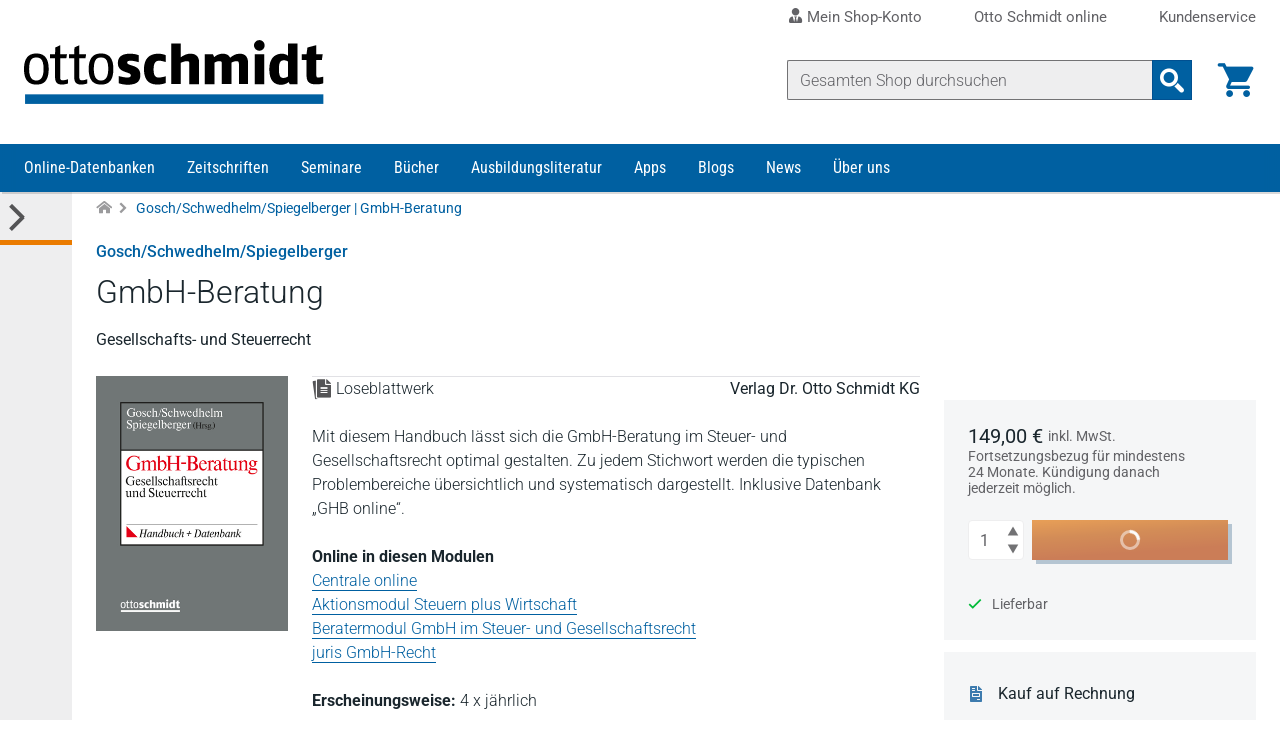

--- FILE ---
content_type: text/html; charset=UTF-8
request_url: https://www.otto-schmidt.de/gmbh-beratung-grundwerk-mit-fortsetzungsbezug-fur-mindestens-2-jahre-9783504321314
body_size: 18308
content:
<!doctype html>
<html lang="de">
<head>
            <!-- Google Tag Manager -->
        <script>(function(w,d,s,l,i){w[l]=w[l]||[];w[l].push({'gtm.start':
                    new Date().getTime(),event:'gtm.js'});var f=d.getElementsByTagName(s)[0],
                j=d.createElement(s),dl=l!='dataLayer'?'&l='+l:'';j.async=true;j.src=
                'https://www.googletagmanager.com/gtm.js?id='+i+dl;f.parentNode.insertBefore(j,f);
            })(window,document,'script','dataLayer','GTM-WX73RH9');</script>
        <!-- End Google Tag Manager -->
                    <!-- RUMVision -->
        <script>
            window.rumv = window.rumv || function() { (window.rumv.q = window.rumv.q || []).push(arguments) };
            (function(rum, vi,si,on) {
                var s = JSON.parse( sessionStorage.getItem('rumv') || '{"pageviews":0}' ); s.pageviews++;
                if ( s.urls && s.regex && ( s.page = eval('('+s.regex+')')( s.urls, vi.location.pathname ) ) && !s.page.type ) {
                    return sessionStorage.setItem('rumv', JSON.stringify( s ) );
                }

                vi.rumv.storage = s;
                var head = si.querySelector('head'), js = si.createElement('script');
                js.src = 'https://d5yoctgpv4cpx.cloudfront.net/'+rum+'/v4-'+vi.location.hostname+'.js';
                head.appendChild(js);
            })( 'RUM-884F861E88', window, document, 'otto-schmidt.de' );
        </script>
        <!-- End of RUMVision -->
    
    <meta charset="UTF-8">
    <meta http-equiv="X-UA-Compatible" content="IE=edge,chrome=1">
    <meta name="viewport" content="width=device-width">
    <meta name="tdm-reservation" content="1">
    <meta name="tdm-policy" content="https://www.otto-schmidt.de/assets/tdmrep-c195161ce4a33b492f62e2eb5acd1081.json">
    <title>
                    Gosch/Schwedhelm/Spiegelberger | GmbH-Beratung  - Verlag Dr. Otto Schmidt KG            </title>
        <meta name="description" content="Mit diesem Handbuch lässt sich die GmbH-Beratung im Steuer- und Gesellschaftsrecht optimal gestalten. Zu jedem Stichwort werden die typischen Problembereiche übersichtlich und systematisch dargestellt. Inklusive Datenbank „GHB online“.">
        
<script type="importmap">
{
    "imports": {
        "theme": "/assets/js/theme-2e6f3a23236f025edf91de6600d85c6e.js",
        "/assets/js/components/formInputNumber.js": "/assets/js/components/formInputNumber-666b5d613628ad3950f074b604a949f6.js",
        "/assets/js/components/minicart.js": "/assets/js/components/minicart-8efc8df1379b2de9a816c4ba2501a814.js",
        "product_detail": "/assets/js/product_detail-487644142f0eb77c8ab6771d4b9a46b1.js",
        "/assets/js/components/changeTabs.js": "/assets/js/components/changeTabs-919a006b5b2149a86befa2f0d3a24a97.js",
        "/assets/js/components/productGallery.js": "/assets/js/components/productGallery-cd0c383459fb3f74d43b9f66954bda65.js",
        "/assets/js/components/priceSelectionSync.js": "/assets/js/components/priceSelectionSync-f0a7412841f62a770da8d21794e63192.js",
        "/assets/js/components/seminarAppointmentSync.js": "/assets/js/components/seminarAppointmentSync-0064207603bd3ab7210ad8dd0d4e7765.js",
        "/assets/js/components/infoPopover.js": "/assets/js/components/infoPopover-94a89a07190e1284b65b35b54cf8c30b.js",
        "/assets/js/components/singleJournalSelect.js": "/assets/js/components/singleJournalSelect-9a17335678033c6eb73d71d907dde227.js",
        "/assets/js/components/addToCart.js": "/assets/js/components/addToCart-7f013303401504bb3f0bde4e89e1f399.js",
        "/assets/js/libraries/lightslider/lightslider.js": "/assets/js/libraries/lightslider/lightslider-db151c783a6ce9ccc24f96a892f6991c.js",
        "sentry": "/assets/js/sentry-be7fc230d111796f72657339e02aaea8.js",
        "@sentry/browser": "/assets/vendor/@sentry/browser/browser.index-6f73e471ced027b560c30c40c0f18de8.js",
        "sentryConfig": "/assets/js/sentryConfig-566c5b3a9929b16298bb5e5a56af6a94.js",
        "checkout": "/assets/js/checkout-5e1bdbcae108e30da9ecb9073d7ae219.js",
        "/assets/js/components/checkout-proccess.js": "/assets/js/components/checkout-proccess-13c1b13e68e332ecfcb7b2f567ebc6af.js",
        "/assets/js/components/checkout-address-views.js": "/assets/js/components/checkout-address-views-45382007b4ba0f17002bd6e5d8039d56.js",
        "customer_account": "/assets/js/customer_account-3b324e6b5a84a59e0b7599280337a4ad.js",
        "/assets/js/components/account_address.js": "/assets/js/components/account_address-1ea6a0bd2cf1e3a018e839beb99728f5.js",
        "/assets/js/components/account_password.js": "/assets/js/components/account_password-2d109b78a7670b1ede8ddc513ed56214.js",
        "/assets/js/components/account_email.js": "/assets/js/components/account_email-c69395ddb6bcfb3b4af70206561e14d9.js",
        "jquery": "/assets/vendor/jquery/jquery.index-17f151906f0d33fd08ba595868b9eb54.js",
        "localforage": "/assets/vendor/localforage/localforage.index-d4ba9b76d214896208af60d8ffedbe5d.js",
        "mmenu-light": "/assets/vendor/mmenu-light/mmenu-light.index-362903a95d8ab94a8ba861d076ca8c55.js",
        "@sentry-internal/browser-utils": "/assets/vendor/@sentry-internal/browser-utils/browser-utils.index-8d72468dc12f58d9eb690e5c309f7a6b.js",
        "@sentry-internal/replay": "/assets/vendor/@sentry-internal/replay/replay.index-689a3f0defd74c8f39049499a7e22e31.js",
        "@sentry-internal/feedback": "/assets/vendor/@sentry-internal/feedback/feedback.index-f3d951292295945f581efc4267c05ae7.js",
        "@sentry/core": "/assets/vendor/@sentry/core/core.index-a7b1bdf5d9d6da0567eb1b04ffffe0d8.js",
        "@sentry-internal/replay-canvas": "/assets/vendor/@sentry-internal/replay-canvas/replay-canvas.index-7d0b6f434d7f9728c2a9dbde450627ab.js"
    }
}
</script>
<!-- ES Module Shims: Import maps polyfill for modules browsers without import maps support -->
<script async src="https://ga.jspm.io/npm:es-module-shims@1.10.0/dist/es-module-shims.js"></script>
<link rel="modulepreload" href="/assets/js/theme-2e6f3a23236f025edf91de6600d85c6e.js">
<link rel="modulepreload" href="/assets/js/components/formInputNumber-666b5d613628ad3950f074b604a949f6.js">
<link rel="modulepreload" href="/assets/js/components/minicart-8efc8df1379b2de9a816c4ba2501a814.js">
<link rel="modulepreload" href="/assets/js/product_detail-487644142f0eb77c8ab6771d4b9a46b1.js">
<link rel="modulepreload" href="/assets/js/components/changeTabs-919a006b5b2149a86befa2f0d3a24a97.js">
<link rel="modulepreload" href="/assets/js/components/productGallery-cd0c383459fb3f74d43b9f66954bda65.js">
<link rel="modulepreload" href="/assets/js/components/priceSelectionSync-f0a7412841f62a770da8d21794e63192.js">
<link rel="modulepreload" href="/assets/js/components/seminarAppointmentSync-0064207603bd3ab7210ad8dd0d4e7765.js">
<link rel="modulepreload" href="/assets/js/components/infoPopover-94a89a07190e1284b65b35b54cf8c30b.js">
<link rel="modulepreload" href="/assets/js/components/singleJournalSelect-9a17335678033c6eb73d71d907dde227.js">
<link rel="modulepreload" href="/assets/js/components/addToCart-7f013303401504bb3f0bde4e89e1f399.js">
<link rel="modulepreload" href="/assets/js/libraries/lightslider/lightslider-db151c783a6ce9ccc24f96a892f6991c.js">
<link rel="modulepreload" href="/assets/js/sentry-be7fc230d111796f72657339e02aaea8.js">
<link rel="modulepreload" href="/assets/vendor/@sentry/browser/browser.index-6f73e471ced027b560c30c40c0f18de8.js">
<link rel="modulepreload" href="/assets/js/sentryConfig-566c5b3a9929b16298bb5e5a56af6a94.js">
<script type="module">import 'theme';import 'product_detail';import 'sentry';</script>
    
    <!-- favicon -->
    <link rel="apple-touch-icon" sizes="180x180" href="/assets/favicon/apple-touch-icon-905d27268dbef7dac8efa4f8b599d55b.png">
    <link rel="icon" type="image/png" sizes="32x32" href="/assets/favicon/favicon-32x32-1a7980fd0c947ef37055212a8f8b0c62.png">
    <link rel="icon" type="image/png" sizes="16x16" href="/assets/favicon/favicon-16x16-b56b6ce2e75a9c482c48fe145659ab4c.png">
    <link rel="manifest" href="/assets/favicon/site-5fe0129f42da1ad8c4959517a7ea027b.webmanifest" crossorigin="use-credentials">
    <link rel="mask-icon" href="/assets/favicon/safari-pinned-tab-2d94f9cc3b2f5992372ad09a2a8a2011.svg" color="#0060a1">
    <link rel="shortcut icon" href="/assets/favicon/favicon-152fe747e398f3029ac99194cbae7b3f.ico">
    <meta name="msapplication-TileColor" content="#ffffff">
    <meta name="msapplication-config" content="/assets/favicon/browserconfig-9253e2f4de7b075174df111a5b585dba.xml">
    <meta name="theme-color" content="#81a6d0">
    <!-- END favicon -->
        <link rel="canonical" href="https://www.otto-schmidt.de/gmbh-beratung-grundwerk-mit-fortsetzungsbezug-fur-mindestens-2-jahre-9783504321314" />
    <meta property="og:url" content="https://www.otto-schmidt.de/gmbh-beratung-grundwerk-mit-fortsetzungsbezug-fur-mindestens-2-jahre-9783504321314" />
    <meta property="og:title" content="Gosch/Schwedhelm/Spiegelberger | GmbH-Beratung  - Verlag Dr. Otto Schmidt KG" />
    <meta property="og:description" content="Mit diesem Handbuch lässt sich die GmbH-Beratung im Steuer- und Gesellschaftsrecht optimal gestalten. Zu jedem Stichwort werden die typischen Problembereiche übersichtlich und systematisch dargestellt. Inklusive Datenbank „GHB online“." />
            <link rel="stylesheet" href="/assets/scss/styles-ac5f7e623ea9a4f066a0675199c53b95.css">
    </head>
<body class="">
        <!-- Google Tag Manager (noscript) -->
    <noscript><iframe src="https://www.googletagmanager.com/ns.html?id=GTM-WX73RH9"
                      height="0" width="0" style="display:none;visibility:hidden"></iframe></noscript>
    <!-- End Google Tag Manager (noscript) -->
                    <div id="page-wrapper" class="wrapper__page">
            <a href="#skip-navigation" class="access__skip-navigation sr-only">Direkt zum Inhalt</a>
            <header class="header__master" role="banner" id="header">
        <div class="service-area">
            <nav class="container-fluid navigation__service" role="navigation" aria-label=”Service bar menu”>
                <ul class="level__1">
                    <li >
                        <a class="top-level-link"
                           href="/shop-konto/dashboard">
                            <i class="icon icon--user-tie" aria-hidden="true"></i>
                            Mein Shop-Konto
                        </a>
                        <button
                            class="toggle-submenu"
                            aria-label="Toggle Konto Submenu"
                            type="button">
                            <i class="icon icon--arrow_down" aria-hidden="true"></i>
                        </button>
                        <ul class="level__2">
                                                            <li>
                                    <button
                                        class="app-toggle-login app-form__os-shop"
                                        title="Als registrierter Benutzer anmelden"
                                        type="button">
                                        <i class="icon icon--login" aria-hidden="true"></i>
                                        Anmelden
                                    </button>
                                </li>
                                <li>
                                    <a href="/registrierung"
                                       title="Sich als neuer Benutzer bei Otto Schmidt anmelden"
                                       aria-label="Sich als neuer Benutzer bei Otto Schmidt anmelden">
                                        <i class="icon icon--forward" aria-hidden="true"></i>
                                        Neu registrieren
                                    </a>
                                </li>
                                <li><a href="/passwort-vergessen"
                                       title="Passwort zurücksetzen"
                                       aria-label="Passwort zurücksetzen">
                                        <i class="icon icon--forward" aria-hidden="true"></i>
                                        Passwort vergessen?
                                    </a>
                                </li>
                                                    </ul>
                    </li>
                    <li>
                        <a class="top-level-link"
                           href="https://anmeldung.otto-schmidt.de/codes/login-recherche/login-recherche.jsp"
                           rel="noreferrer">
                            Otto Schmidt online
                        </a>
                        <button
                            class="toggle-submenu"
                            aria-label="Toggle Otto Schmidt online Submenu"
                            type="button">
                            <i class="icon icon--arrow_down" aria-hidden="true"></i>
                        </button>
                        <ul class="level__2">
                            <li>
                                <a href="https://anmeldung.otto-schmidt.de/codes/login-recherche/login-recherche.jsp"
                                   title="Als registrierter Benutzer bei Otto Schmidt online anmelden"
                                   aria-label="Als registrierter Benutzer bei Otto Schmidt online anmelden"
                                   rel="noreferrer">
                                    <i class="icon icon--forward" aria-hidden="true"></i>
                                    Login</a>
                            </li>
                            <li>
                                <a href="https://anmeldung.otto-schmidt.de/codes#tabs-1"
                                   title="Sich als neuer Benutzer bei Otto Schmidt online registrieren"
                                   aria-label="Sich als neuer Benutzer bei Otto Schmidt online registrieren"
                                   rel="noreferrer">
                                    <i class="icon icon--forward" aria-hidden="true"></i>
                                    Neu registrieren</a>
                            </li>
                            <li>
                                <a href="https://anmeldung.otto-schmidt.de/codes#profile"
                                   title="Inhalte verlängern / erweitern bei Otto Schmidt online"
                                   aria-label="Inhalte verlängern / erweitern bei Otto Schmidt online"
                                   rel="noreferrer">
                                    <i class="icon icon--forward" aria-hidden="true"></i>
                                    Zugang verlängern und erweitern</a>
                            </li>
                            <li>
                                <a href="https://anmeldung.otto-schmidt.de/codes/pwreset.jsp"
                                   title="Passwort zurücksetzen auf Otto Schmidt online"
                                   aria-label="Passwort zurücksetzen auf Otto Schmidt online">
                                    <i class="icon icon--forward" aria-hidden="true"></i>
                                    Passwort vergessen?</a>
                            </li>
                            <li>
                                <a href="https://anmeldung.otto-schmidt.de/codes/chpass.jsp"
                                   title="Passwort ändern auf Otto Schmidt online"
                                   aria-label="Passwort ändern auf Otto Schmidt online">
                                    <i class="icon icon--forward" aria-hidden="true"></i>
                                    Passwort ändern</a>
                            </li>
                            <li>
                                <a href="/15fao">
                                    <i class="icon icon--forward" aria-hidden="true"></i>
                                    Selbststudium § 15 FAO</a>
                            </li>
                        </ul>
                    </li>
                    <li><a class="top-level-link" href="/kontakt">Kundenservice</a></li>
                </ul>
            </nav>
        </div>
        <div class="container-fluid container-header">
            <div class="logo">
    <a href="/"><img decoding="async" alt="Startseite Verlag Dr. Otto Schmidt" width="100" height="22" src="/assets/images/logo_ottoschmidt-3d1a329d0893a75ea7611542b2b800c2.svg"></a>
</div>


            <div class="shop-interface-elements">
                                    
<script type="module" src="/assets/js/product_search-be177d5609109830a64aa22d9ffdd52a.js"></script>

<form action=/suche >
    <div class="input-group">
        <input type="search" name="query" class="app_product-search form-control search" autocomplete="off" placeholder="Gesamten Shop durchsuchen" aria-label="Suche" value="">
        
    <div class="app_suggestions product_search_suggest__container d-none"></div>

        <div class="input-group-append">
            <button class="btn btn-search-input" type="submit" aria-label="Suchanfrage absenden">
                <i class="icon icon--search_2"></i>
            </button>
        </div>
    </div>
</form>

                                                    <div class="minicart">
                        <a class="minicart__cart-link" title="Zur Übersicht des Warenkorbs" href="/warenkorb" aria-label="Warenkorb">
                            <i class="icon icon--shopping_cart" aria-hidden="true"></i>
                            <span class="mobile-header__link--label">Warenkorb</span>
                        </a>
                        
    <span id="cart-count" class="count d-none"></span>
    <div id="minicart" class="minicart__container d-none"></div>


                    </div>
                                                    <button
                        class="app-toggle-login mobile-header__link"
                        type="button">
                        <i class="icon icon--login" aria-hidden="true"></i>
                        <span class="mobile-header__link--label">Login</span>
                    </button>
                                <div class="mobile-header__link mobile-menu">
                    <button
                        class="hamburger"
                        aria-controls="main-navigation"
                        type="button"
                        aria-label="Menü öffnen">
                        <span></span>
                        <span></span>
                        <span></span>
                        <span></span>
                    </button>
                    <span class="mobile-header__link--label">Menü</span>
                </div>
            </div>
        </div>

        <div class="container-fluid container-search__mobile searchbar__mobile">
            
<script type="module" src="/assets/js/product_search-be177d5609109830a64aa22d9ffdd52a.js"></script>

<form action=/suche >
    <div class="input-group">
        <input type="search" name="query" class="app_product-search form-control search" autocomplete="off" placeholder="Gesamten Shop durchsuchen" aria-label="Suche" value="">
        
    <div class="app_suggestions product_search_suggest__container d-none"></div>

        <div class="input-group-append">
            <button class="btn btn-search-input" type="submit" aria-label="Suchanfrage absenden">
                <i class="icon icon--search_2"></i>
            </button>
        </div>
    </div>
</form>

        </div>

                    <div class="app-login-overlay page-overlay" style="display: none;">
                <div class="login-window">
                    <button type="button" aria-label="Login Dialog schließen" class="close"><i class="icon icon--close app-toggle-login" aria-hidden="true"></i></button>
<div class="login-window__row login-message">
    <p>Das Login für unsere Datenbank Otto Schmidt online erreichen Sie über den folgenden Link:
        <a rel="noreferrer" href="https://anmeldung.otto-schmidt.de/codes/login-recherche/login-recherche.jsp" title="Als registrierter Benutzer bei Otto Schmidt online anmelden">Otto&nbsp;Schmidt&nbsp;online</a>.
    </p>
    <p class="small"><strong>Info:</strong> Die Zugangsdaten für den Shop und Otto Schmidt online sind unterschiedlich.</p>
</div>
<div class="login-window__row login-form" >
    <h3>Shop-Anmeldung</h3>
    <form action="/login" method="post">
    <div class="form-group">
        <label class="required" for="login_form_email">
            E-Mail
            <input name="email"
                   id="login_form_email"
                   class="form-control"
                   type="email"
                   placeholder="E-Mail"
                   required="required"
                   value=""
            >
        </label>
    </div>
    <div class="form-group">
        <label class="required" for="login_form_password">
            Ihr Passwort für den Shop
            <input name="password"
                   id="login_form_password"
                   class="form-control app_password-field"
                   type="password"
                   placeholder="Passwort"
                   required="required"
            >
        </label>
    </div>
    <input type="hidden" name="_csrf_token" value="c6e406d9a.yACMHBlbh2_zagpvKs_aoiI8rdxpWgpGlL26z_oyLVo.nlPqU3Ms6BqYWHtec6To6253-ukhYm0S8c_OmZRoHGq-Rb1ybje0V6E-eQ">
    <input type="hidden" name="back_to_referer" value="1" >
    <div class="form-group ">
        <button class="btn btn-primary submit" type="submit">Anmelden</button>
    </div>
    <a class="small password-link" href="/passwort-vergessen" title="Passwort zurücksetzen">Passwort vergessen?</a>
</form>

</div>
<div class="login-window__row registration-link">
    <h5>Neu bei Otto Schmidt?</h5>
    <p>Wenn Sie in unserem Shop ein Benutzerkonto einrichten, werden Sie schneller durch den Bestellvorgang geführt und können mehrere Versandadressen speichern.</p>
    <a class="btn btn-light" href="/registrierung" title="Als Kunde registrieren" >Benutzerkonto anlegen</a><br>
</div>

                </div>
            </div>
        
        <div class="navigation__main--wrapper">
    <nav id="main-navigation" class="navigation__main container-fluid" role="navigation" aria-label="Main menu">
            <ul class="level__1">
                                <li class=" has-submenu">
                                <a href="/online" aria-label="Online-Datenbanken">Online-Datenbanken</a>
                                                                                        <ul class="level__2">
                                <li class="">
                                <a href="/online/arbeitsrecht" aria-label=" Online-Datenbanken Arbeitsrecht">Arbeitsrecht</a>
                            </li>
                                <li class="">
                                <a href="/online/familienrecht" aria-label=" Online-Datenbanken Familienrecht">Familienrecht</a>
                            </li>
                                <li class="">
                                <a href="/online/finance-accounting" aria-label=" Online-Datenbanken Finance | Accounting">Finance | Accounting</a>
                            </li>
                                <li class="">
                                <a href="/online/insolvenzrecht" aria-label=" Online-Datenbanken Insolvenzrecht">Insolvenzrecht</a>
                            </li>
                                <li class="">
                                <a href="/online/it-recht" aria-label=" Online-Datenbanken IT-Recht | Medienrecht">IT-Recht | Medienrecht</a>
                            </li>
                                <li class="">
                                <a href="/online/mietrecht" aria-label=" Online-Datenbanken Mietrecht">Mietrecht</a>
                            </li>
                                <li class=" has-submenu">
                                <a href="/online/steuerrecht" aria-label=" Online-Datenbanken Steuerrecht">Steuerrecht</a>
                                                                                        <ul class="level__3">
                                <li class="">
                                <a href="/online/steuerrecht/ao_fgo_steuerstrafrecht" aria-label=" Online-Datenbanken Steuerrecht AO | FGO | Steuerstrafrecht">AO | FGO | Steuerstrafrecht</a>
                            </li>
                                <li class="">
                                <a href="/online/steuerrecht/bilanzsteuerrecht" aria-label=" Online-Datenbanken Steuerrecht Bilanzsteuerrecht">Bilanzsteuerrecht</a>
                            </li>
                                <li class="">
                                <a href="/online/steuerrecht/erbschaftsteuerrecht" aria-label=" Online-Datenbanken Steuerrecht Erbschaftsteuerrecht">Erbschaftsteuerrecht</a>
                            </li>
                                <li class="">
                                <a href="/online/steuerrecht/ertragsteuerrecht" aria-label=" Online-Datenbanken Steuerrecht Ertragsteuerrecht">Ertragsteuerrecht</a>
                            </li>
                                <li class="">
                                <a href="/online/steuerrecht/internationales_steuerrecht" aria-label=" Online-Datenbanken Steuerrecht Internationales Steuerrecht">Internationales Steuerrecht</a>
                            </li>
                                <li class="">
                                <a href="/online/steuerrecht/umsatzsteuerrecht" aria-label=" Online-Datenbanken Steuerrecht Umsatzsteuerrecht">Umsatzsteuerrecht</a>
                            </li>
                                <li class="">
                                <a href="/online/steuerrecht/steuerrecht_und_gesellschaftsrecht" aria-label=" Online-Datenbanken Steuerrecht Steuerrecht und Gesellschaftsrecht">Steuerrecht und Gesellschaftsrecht</a>
                            </li>
            </ul>

                                                </li>
                                <li class="">
                                <a href="/online/strafrecht" aria-label=" Online-Datenbanken Strafrecht">Strafrecht</a>
                            </li>
                                <li class="">
                                <a href="/online/versicherungsrecht" aria-label=" Online-Datenbanken Versicherungsrecht">Versicherungsrecht</a>
                            </li>
                                <li class="">
                                <a href="/online/wirtschaftsrecht-gesellschaftsrecht" aria-label=" Online-Datenbanken Wirtschaftsrecht | Gesellschaftsrecht">Wirtschaftsrecht | Gesellschaftsrecht</a>
                            </li>
                                <li class="">
                                <a href="/online/zivilrecht" aria-label=" Online-Datenbanken Zivilrecht">Zivilrecht</a>
                            </li>
                                <li class="">
                                <a href="/online/otto-schmidt-online" aria-label=" Online-Datenbanken Otto Schmidt online - Alle Module">Otto Schmidt online - Alle Module</a>
                            </li>
                                <li class="">
                                <a href="/online/otto-schmidt-answers" aria-label=" Online-Datenbanken Otto Schmidt Answers">Otto Schmidt Answers</a>
                            </li>
                                <li class="">
                                <a href="/online/cf-mueller-alle-module" aria-label=" Online-Datenbanken C.F. Müller - Alle Module">C.F. Müller - Alle Module</a>
                            </li>
                                <li class="">
                                <a href="/online/faq-antworten-auf-ihre-fragen" aria-label=" Online-Datenbanken FAQ - Antworten auf Ihre Fragen">FAQ - Antworten auf Ihre Fragen</a>
                            </li>
                                <li class="">
                                <a href="/online/infos-zu-freischaltcodes" aria-label=" Online-Datenbanken Freischaltcodes - Infos zur Registrierung">Freischaltcodes - Infos zur Registrierung</a>
                            </li>
                                <li class="">
                                <a href="/online/juris-module" aria-label=" Online-Datenbanken juris Produkte">juris Produkte</a>
                            </li>
                                <li class="">
                                <a href="/online/berechnungsprogramme" aria-label=" Online-Datenbanken Berechnungsprogramme">Berechnungsprogramme</a>
                            </li>
                                <li class="">
                                <a href="/online/kanzleimarketing" aria-label=" Online-Datenbanken Kanzleimarketing">Kanzleimarketing</a>
                            </li>
            </ul>

                                                </li>
                                <li class=" has-submenu">
                                <a href="/zeitschriften" aria-label="Zeitschriften">Zeitschriften</a>
                                                                                        <ul class="level__2">
                                <li class="">
                                <a href="/zeitschriften/arbeits-und-sozialrecht" aria-label=" Zeitschriften Arbeitsrecht | Sozialrecht">Arbeitsrecht | Sozialrecht</a>
                            </li>
                                <li class="">
                                <a href="/zeitschriften/freie-berufe" aria-label=" Zeitschriften Freie Berufe">Freie Berufe</a>
                            </li>
                                <li class="">
                                <a href="/zeitschriften/it-recht" aria-label=" Zeitschriften IT-Recht">IT-Recht</a>
                            </li>
                                <li class="">
                                <a href="/zeitschriften/steuerrecht" aria-label=" Zeitschriften Steuerrecht">Steuerrecht</a>
                            </li>
                                <li class="">
                                <a href="/zeitschriften/strafrecht" aria-label=" Zeitschriften Strafrecht">Strafrecht</a>
                            </li>
                                <li class="">
                                <a href="/zeitschriften/unternehmens-und-gesellschaftsrecht" aria-label=" Zeitschriften Unternehmensrecht | Gesellschaftsrecht">Unternehmensrecht | Gesellschaftsrecht</a>
                            </li>
                                <li class="">
                                <a href="/zeitschriften/versicherungsrecht" aria-label=" Zeitschriften Versicherungsrecht">Versicherungsrecht</a>
                            </li>
                                <li class="">
                                <a href="/zeitschriften/wirtschaftsrecht" aria-label=" Zeitschriften Wirtschaftsrecht">Wirtschaftsrecht</a>
                            </li>
                                <li class="">
                                <a href="/zeitschriften/zivil-und-zivilverfahrensrecht" aria-label=" Zeitschriften Zivilrecht | Zivilverfahrensrecht">Zivilrecht | Zivilverfahrensrecht</a>
                            </li>
                                <li class="">
                                <a href="/zeitschriften/app" aria-label=" Zeitschriften Zeitschriften App">Zeitschriften App</a>
                            </li>
                                <li class="">
                                <a href="/15fao" aria-label=" Zeitschriften Fortbildung § 15 FAO">Fortbildung § 15 FAO</a>
                            </li>
            </ul>

                                                </li>
                                <li class=" has-submenu">
                                <a href="/seminare" aria-label="Seminare">Seminare</a>
                                                                                        <ul class="level__2">
                                <li class="">
                                <a href="/seminare/seminare-arbeitsrecht" aria-label=" Seminare Arbeitsrecht">Arbeitsrecht</a>
                            </li>
                                <li class="">
                                <a href="/seminare/seminare-erbrecht-unternehmensnachfolge" aria-label=" Seminare Erbrecht | Unternehmensnachfolge">Erbrecht | Unternehmensnachfolge</a>
                            </li>
                                <li class="">
                                <a href="/seminare/seminare-familienrecht" aria-label=" Seminare Familienrecht">Familienrecht</a>
                            </li>
                                <li class="">
                                <a href="/seminare/ausbildung-mediation" aria-label=" Seminare Konfliktmanagement | Mediation">Konfliktmanagement | Mediation</a>
                            </li>
                                <li class="">
                                <a href="/seminare/seminare-it-recht-datenschutz" aria-label=" Seminare IT-Recht | Datenschutz">IT-Recht | Datenschutz</a>
                            </li>
                                <li class="">
                                <a href="/seminare/seminare-steuerrecht" aria-label=" Seminare Steuerrecht">Steuerrecht</a>
                            </li>
                                <li class="">
                                <a href="/seminare/unternehmens-u-gesellschaftsrecht" aria-label=" Seminare Unternehmensrecht | Gesellschaftsrecht">Unternehmensrecht | Gesellschaftsrecht</a>
                            </li>
                                <li class="">
                                <a href="/seminare/seminare-wirtschaftsrecht" aria-label=" Seminare Wirtschaftsrecht">Wirtschaftsrecht</a>
                            </li>
                                <li class="">
                                <a href="/seminare/koelner-tage" aria-label=" Seminare Kölner Tage">Kölner Tage</a>
                            </li>
                                <li class="">
                                <a href="/seminare/webinar-aufzeichnungen" aria-label=" Seminare Webinar-Aufzeichnungen">Webinar-Aufzeichnungen</a>
                            </li>
                                <li class="">
                                <a href="/seminare/fachanwaltslehrgaenge" aria-label=" Seminare Fachanwaltslehrgänge">Fachanwaltslehrgänge</a>
                            </li>
                                <li class="">
                                <a href="/seminare/fachberaterlehrgaenge" aria-label=" Seminare Fachberaterlehrgänge">Fachberaterlehrgänge</a>
                            </li>
                                <li class="">
                                <a href="/seminare/zertifizierungslehrgaenge" aria-label=" Seminare Zertifizierungslehrgänge">Zertifizierungslehrgänge</a>
                            </li>
                                <li class="">
                                <a href="/seminare/app" aria-label=" Seminare Seminare App">Seminare App</a>
                            </li>
                                <li class="">
                                <a href="/seminare/fortbildungen-15fao" aria-label=" Seminare Fortbildungen nach § 15 FAO">Fortbildungen nach § 15 FAO</a>
                            </li>
                                <li class=" has-submenu">
                                <a href="/podcast" aria-label=" Seminare Podcast">Podcast</a>
                                                                                        <ul class="level__3">
                                <li class="">
                                <a href="/podcast/datenschutzrecht" aria-label=" Seminare Podcast Datenschutzrecht">Datenschutzrecht</a>
                            </li>
            </ul>

                                                </li>
            </ul>

                                                </li>
                                <li class=" has-submenu">
                                <a href="/bucher-loseblattwerke" aria-label="Bücher">Bücher</a>
                                                                                        <ul class="level__2">
                                <li class=" has-submenu">
                                <a href="/bucher-loseblattwerke/arbeits-und-sozialrecht" aria-label=" Bücher Arbeitsrecht | Sozialrecht ">Arbeitsrecht | Sozialrecht </a>
                                                                                        <ul class="level__3">
                                <li class="">
                                <a href="/bucher-loseblattwerke/arbeits-und-sozialrecht/arbeitsrecht" aria-label=" Bücher Arbeitsrecht | Sozialrecht  Arbeitsrecht (Gesamtdarstellungen)">Arbeitsrecht (Gesamtdarstellungen)</a>
                            </li>
                                <li class="">
                                <a href="/bucher-loseblattwerke/arbeits-und-sozialrecht/sonstiges-arbeitsrecht" aria-label=" Bücher Arbeitsrecht | Sozialrecht  Arbeitsrecht, Sozialrecht (Sonstiges)">Arbeitsrecht, Sozialrecht (Sonstiges)</a>
                            </li>
                                <li class="">
                                <a href="/bucher-loseblattwerke/arbeits-und-sozialrecht/betriebliche-alterversorgung" aria-label=" Bücher Arbeitsrecht | Sozialrecht  Betriebliche Altersversorgung">Betriebliche Altersversorgung</a>
                            </li>
                                <li class="">
                                <a href="/bucher-loseblattwerke/arbeits-und-sozialrecht/individualarbeitsrecht" aria-label=" Bücher Arbeitsrecht | Sozialrecht  Individualarbeitsrecht">Individualarbeitsrecht</a>
                            </li>
                                <li class="">
                                <a href="/bucher-loseblattwerke/arbeits-und-sozialrecht/intern-europaisches-recht-arb-sozr" aria-label=" Bücher Arbeitsrecht | Sozialrecht  Internationales / Europäisches Arbeitsrecht">Internationales / Europäisches Arbeitsrecht</a>
                            </li>
                                <li class="">
                                <a href="/bucher-loseblattwerke/arbeits-und-sozialrecht/kollektivarbeitsrecht" aria-label=" Bücher Arbeitsrecht | Sozialrecht  Kollektivarbeitsrecht">Kollektivarbeitsrecht</a>
                            </li>
                                <li class="">
                                <a href="/bucher-loseblattwerke/arbeits-und-sozialrecht/sozialrecht_gesamtdarstellungen" aria-label=" Bücher Arbeitsrecht | Sozialrecht  Sozialrecht (Gesamtdarstellungen)">Sozialrecht (Gesamtdarstellungen)</a>
                            </li>
                                <li class="">
                                <a href="/bucher-loseblattwerke/arbeits-und-sozialrecht/sozialversicherungsrecht-im-sgb" aria-label=" Bücher Arbeitsrecht | Sozialrecht  Sozialversicherungsrecht">Sozialversicherungsrecht</a>
                            </li>
                                <li class="">
                                <a href="/bucher-loseblattwerke/arbeits-und-sozialrecht/verfahrensrecht" aria-label=" Bücher Arbeitsrecht | Sozialrecht  Verfahrensrecht">Verfahrensrecht</a>
                            </li>
            </ul>

                                                </li>
                                <li class=" has-submenu">
                                <a href="/bucher-loseblattwerke/bank-und-kapitalmarktrecht" aria-label=" Bücher Bankrecht und Kapitalmarktrecht">Bankrecht und Kapitalmarktrecht</a>
                                                                                        <ul class="level__3">
                                <li class="">
                                <a href="/bucher-loseblattwerke/bank-und-kapitalmarktrecht/bankrecht-kapitalmarktrecht" aria-label=" Bücher Bankrecht und Kapitalmarktrecht Bankrecht / Kapitalmarktrecht">Bankrecht / Kapitalmarktrecht</a>
                            </li>
                                <li class="">
                                <a href="/bucher-loseblattwerke/bank-und-kapitalmarktrecht/leasing" aria-label=" Bücher Bankrecht und Kapitalmarktrecht Leasing">Leasing</a>
                            </li>
            </ul>

                                                </li>
                                <li class=" has-submenu">
                                <a href="/bucher-loseblattwerke/familienrecht" aria-label=" Bücher Familienrecht">Familienrecht</a>
                                                                                        <ul class="level__3">
                                <li class="">
                                <a href="/bucher-loseblattwerke/familienrecht/betreuung-unterbringung" aria-label=" Bücher Familienrecht Betreuung, Unterbringung">Betreuung, Unterbringung</a>
                            </li>
                                <li class="">
                                <a href="/bucher-loseblattwerke/familienrecht/familienrecht-sonstiges" aria-label=" Bücher Familienrecht Familienrecht (Sonstiges)">Familienrecht (Sonstiges)</a>
                            </li>
                                <li class="">
                                <a href="/bucher-loseblattwerke/familienrecht/familienverfahrensrecht" aria-label=" Bücher Familienrecht Familienverfahrensrecht">Familienverfahrensrecht</a>
                            </li>
            </ul>

                                                </li>
                                <li class=" has-submenu">
                                <a href="/bucher-loseblattwerke/gesellschaftsrecht" aria-label=" Bücher Gesellschaftsrecht">Gesellschaftsrecht</a>
                                                                                        <ul class="level__3">
                                <li class="">
                                <a href="/bucher-loseblattwerke/gesellschaftsrecht/aktienrecht" aria-label=" Bücher Gesellschaftsrecht Aktienrecht">Aktienrecht</a>
                            </li>
                                <li class="">
                                <a href="/bucher-loseblattwerke/gesellschaftsrecht/allgemeines-gesellschaftsrecht" aria-label=" Bücher Gesellschaftsrecht Gesellschaftsrecht (Allgemeines)">Gesellschaftsrecht (Allgemeines)</a>
                            </li>
                                <li class="">
                                <a href="/bucher-loseblattwerke/gesellschaftsrecht/sonstiges-gesellschaftsrecht" aria-label=" Bücher Gesellschaftsrecht Gesellschaftsrecht (Sonstiges)">Gesellschaftsrecht (Sonstiges)</a>
                            </li>
                                <li class="">
                                <a href="/bucher-loseblattwerke/gesellschaftsrecht/gmbh-co-kg" aria-label=" Bücher Gesellschaftsrecht GmbH &amp; Co. KG">GmbH &amp; Co. KG</a>
                            </li>
                                <li class="">
                                <a href="/bucher-loseblattwerke/gesellschaftsrecht/gmbh-recht" aria-label=" Bücher Gesellschaftsrecht GmbH-Recht">GmbH-Recht</a>
                            </li>
                                <li class="">
                                <a href="/bucher-loseblattwerke/gesellschaftsrecht/internationales-europaisches-gesellschaftsrecht" aria-label=" Bücher Gesellschaftsrecht Internationales / Europäisches Gesellschaftsrecht">Internationales / Europäisches Gesellschaftsrecht</a>
                            </li>
                                <li class="">
                                <a href="/bucher-loseblattwerke/gesellschaftsrecht/konzernrecht" aria-label=" Bücher Gesellschaftsrecht Konzernrecht">Konzernrecht</a>
                            </li>
                                <li class="">
                                <a href="/bucher-loseblattwerke/gesellschaftsrecht/rechnungslegung-und-wirtschaftsprufung" aria-label=" Bücher Gesellschaftsrecht Rechnungslegung und Wirtschaftsprüfung">Rechnungslegung und Wirtschaftsprüfung</a>
                            </li>
                                <li class="">
                                <a href="/bucher-loseblattwerke/gesellschaftsrecht/personengesellschaftsrecht" aria-label=" Bücher Gesellschaftsrecht Personengesellschaftsrecht">Personengesellschaftsrecht</a>
                            </li>
                                <li class="">
                                <a href="/bucher-loseblattwerke/gesellschaftsrecht/umwandlungsrecht" aria-label=" Bücher Gesellschaftsrecht Umwandlungsrecht">Umwandlungsrecht</a>
                            </li>
            </ul>

                                                </li>
                                <li class=" has-submenu">
                                <a href="/bucher-loseblattwerke/handels-recht-wirtschaftsrecht" aria-label=" Bücher Handelsrecht | Wirtschaftsrecht">Handelsrecht | Wirtschaftsrecht</a>
                                                                                        <ul class="level__3">
                                <li class="">
                                <a href="/bucher-loseblattwerke/handelsrecht-wirtschaftsrecht/aussenwirtschaftsrecht" aria-label=" Bücher Handelsrecht | Wirtschaftsrecht Außenwirtschaftsrecht">Außenwirtschaftsrecht</a>
                            </li>
                                <li class="">
                                <a href="/bucher-loseblattwerke/handelsrecht-wirtschaftsrecht/bilanzrecht" aria-label=" Bücher Handelsrecht | Wirtschaftsrecht Bilanzrecht">Bilanzrecht</a>
                            </li>
                                <li class="">
                                <a href="/bucher-loseblattwerke/handelsrecht-wirtschaftsrecht/compliance" aria-label=" Bücher Handelsrecht | Wirtschaftsrecht Compliance">Compliance</a>
                            </li>
                                <li class="">
                                <a href="/bucher-loseblattwerke/handelsrecht-wirtschaftsrecht/gewerblicher-rechtsschutz" aria-label=" Bücher Handelsrecht | Wirtschaftsrecht Gewerblicher Rechtsschutz">Gewerblicher Rechtsschutz</a>
                            </li>
                                <li class="">
                                <a href="/bucher-loseblattwerke/handelsrecht-wirtschaftsrecht/handelsrecht" aria-label=" Bücher Handelsrecht | Wirtschaftsrecht Handelsrecht">Handelsrecht</a>
                            </li>
                                <li class="">
                                <a href="/bucher-loseblattwerke/wirtschaftsrecht/intern-europaisches-recht-wirtschaftsr" aria-label=" Bücher Handelsrecht | Wirtschaftsrecht Internationales / Europäisches Wirtschaftsrecht">Internationales / Europäisches Wirtschaftsrecht</a>
                            </li>
                                <li class="">
                                <a href="/bucher-loseblattwerke/wirtschaftsrecht/kartellrecht" aria-label=" Bücher Handelsrecht | Wirtschaftsrecht Kartellrecht">Kartellrecht</a>
                            </li>
                                <li class="">
                                <a href="/bucher-loseblattwerke/handelsrecht-wirtschaftsrecht/mergers-acquisitions" aria-label=" Bücher Handelsrecht | Wirtschaftsrecht M &amp; A - Mergers &amp; Acquisitions">M &amp; A - Mergers &amp; Acquisitions</a>
                            </li>
                                <li class="">
                                <a href="/bucher-loseblattwerke/handelsrecht-wirtschaftsrecht/urheberrecht" aria-label=" Bücher Handelsrecht | Wirtschaftsrecht Urheberrecht">Urheberrecht</a>
                            </li>
                                <li class="">
                                <a href="/bucher-loseblattwerke/handelsrecht-wirtschaftsrecht/wettbewerbsrecht" aria-label=" Bücher Handelsrecht | Wirtschaftsrecht Wettbewerbsrecht">Wettbewerbsrecht</a>
                            </li>
                                <li class="">
                                <a href="/bucher-loseblattwerke/wirtschaftsrecht/allgemeines-wirtschaftsrecht" aria-label=" Bücher Handelsrecht | Wirtschaftsrecht Wirtschaftsrecht (Allgemeines)">Wirtschaftsrecht (Allgemeines)</a>
                            </li>
                                <li class="">
                                <a href="/bucher-loseblattwerke/wirtschaftsrecht/sonstiges-wirtschaftsrecht" aria-label=" Bücher Handelsrecht | Wirtschaftsrecht Wirtschaftsrecht (Sonstiges)">Wirtschaftsrecht (Sonstiges)</a>
                            </li>
            </ul>

                                                </li>
                                <li class=" has-submenu">
                                <a href="/bucher-loseblattwerke/insolvenz-und-sanierung" aria-label=" Bücher Insolvenz und Sanierung">Insolvenz und Sanierung</a>
                                                                                        <ul class="level__3">
                                <li class="">
                                <a href="/bucher-loseblattwerke/insolvenz-sanierung/insolvenzrecht" aria-label=" Bücher Insolvenz und Sanierung Insolvenzrecht">Insolvenzrecht</a>
                            </li>
                                <li class="">
                                <a href="/bucher-loseblattwerke/insolvenz-sanierung/sanierung" aria-label=" Bücher Insolvenz und Sanierung Sanierung">Sanierung</a>
                            </li>
            </ul>

                                                </li>
                                <li class=" has-submenu">
                                <a href="/bucher-loseblattwerke/it-recht-medienrecht" aria-label=" Bücher IT-Recht | Medienrecht">IT-Recht | Medienrecht</a>
                                                                                        <ul class="level__3">
                                <li class="">
                                <a href="/bucher-loseblattwerke/it-recht-medienrecht/datenschutzrecht" aria-label=" Bücher IT-Recht | Medienrecht Datenschutzrecht">Datenschutzrecht</a>
                            </li>
                                <li class="">
                                <a href="/bucher-loseblattwerke/it-recht-medienrecht/internetrecht" aria-label=" Bücher IT-Recht | Medienrecht Internetrecht">Internetrecht</a>
                            </li>
                                <li class="">
                                <a href="/bucher-loseblattwerke/it-recht-medienrecht/sonstiges-it-recht-medienrecht" aria-label=" Bücher IT-Recht | Medienrecht IT-Recht, Medienrecht (Sonstiges)">IT-Recht, Medienrecht (Sonstiges)</a>
                            </li>
                                <li class="">
                                <a href="/bucher-loseblattwerke/it-recht-medienrecht/it-vertragsrecht" aria-label=" Bücher IT-Recht | Medienrecht IT-Vertragsrecht">IT-Vertragsrecht</a>
                            </li>
                                <li class="">
                                <a href="/bucher-loseblattwerke/it-recht-medienrecht/presserecht" aria-label=" Bücher IT-Recht | Medienrecht Presserecht">Presserecht</a>
                            </li>
                                <li class="">
                                <a href="/bucher-loseblattwerke/it-recht-medienrecht/telekommunikationsrecht" aria-label=" Bücher IT-Recht | Medienrecht Telekommunikationsrecht">Telekommunikationsrecht</a>
                            </li>
            </ul>

                                                </li>
                                <li class=" has-submenu">
                                <a href="/bucher-loseblattwerke/medizinrecht" aria-label=" Bücher Medizinrecht">Medizinrecht</a>
                                                                                        <ul class="level__3">
                                <li class="">
                                <a href="/bucher-loseblattwerke/medizinrecht/arzthaftungsrecht" aria-label=" Bücher Medizinrecht Arzthaftungsrecht">Arzthaftungsrecht</a>
                            </li>
                                <li class="">
                                <a href="/bucher-loseblattwerke/medizinrecht/medizinrecht" aria-label=" Bücher Medizinrecht Medizinrecht">Medizinrecht</a>
                            </li>
                                <li class="">
                                <a href="/bucher-loseblattwerke/medizinrecht/zulassungsrecht" aria-label=" Bücher Medizinrecht Zulassungsrecht">Zulassungsrecht</a>
                            </li>
            </ul>

                                                </li>
                                <li class=" has-submenu">
                                <a href="/bucher-loseblattwerke/oeffentliches-recht" aria-label=" Bücher Öffentliches Recht">Öffentliches Recht</a>
                                                                                        <ul class="level__3">
                                <li class="">
                                <a href="/bucher-loseblattwerke/offentliches-recht/allgemeines-offentliches-recht" aria-label=" Bücher Öffentliches Recht Allgemeines ">Allgemeines </a>
                            </li>
                                <li class="">
                                <a href="/bucher-loseblattwerke/oeffentliches-recht/allgemeines-verwaltungsrecht" aria-label=" Bücher Öffentliches Recht Allgemeines Verwaltungsrecht">Allgemeines Verwaltungsrecht</a>
                            </li>
                                <li class="">
                                <a href="/bucher-loseblattwerke/oeffentliches-recht/auslaenderrecht-aufenthaltsrecht-asylrecht" aria-label=" Bücher Öffentliches Recht Ausländerrecht | Aufenthaltsrecht | Asylrecht">Ausländerrecht | Aufenthaltsrecht | Asylrecht</a>
                            </li>
                                <li class="">
                                <a href="/bucher-loseblattwerke/offentliches-recht/baurecht" aria-label=" Bücher Öffentliches Recht Baurecht">Baurecht</a>
                            </li>
                                <li class="">
                                <a href="/bucher-loseblattwerke/offentliches-recht/beamtenrecht" aria-label=" Bücher Öffentliches Recht Beamtenrecht">Beamtenrecht</a>
                            </li>
                                <li class="">
                                <a href="/bucher-loseblattwerke/offentliches-recht/energierecht" aria-label=" Bücher Öffentliches Recht Energierecht">Energierecht</a>
                            </li>
                                <li class="">
                                <a href="/bucher-loseblattwerke/offentliches-recht/grundrechte-menschenrechte" aria-label=" Bücher Öffentliches Recht Grundrechte | Menschenrechte">Grundrechte | Menschenrechte</a>
                            </li>
                                <li class="">
                                <a href="/bucher-loseblattwerke/offentliches-recht/hochschulrecht" aria-label=" Bücher Öffentliches Recht Hochschulrecht">Hochschulrecht</a>
                            </li>
                                <li class="">
                                <a href="/bucher-loseblattwerke/oeffentliches-recht/kommunalrecht" aria-label=" Bücher Öffentliches Recht Kommunalrecht">Kommunalrecht</a>
                            </li>
                                <li class="">
                                <a href="/bucher-loseblattwerke/oeffentliches-recht/oeffentliches-finanzwesen" aria-label=" Bücher Öffentliches Recht Öffentliches Finanzwesen | Haushaltsrecht">Öffentliches Finanzwesen | Haushaltsrecht</a>
                            </li>
                                <li class="">
                                <a href="/bucher-loseblattwerke/oeffentliches-recht/oeffentliches-recht-allgemeines" aria-label=" Bücher Öffentliches Recht Öffentliches Recht (Allgemeines)">Öffentliches Recht (Allgemeines)</a>
                            </li>
                                <li class="">
                                <a href="/bucher-loseblattwerke/oeffentliches-recht/oeffentliches-wirtschaftsrecht" aria-label=" Bücher Öffentliches Recht Öffentliches Wirtschaftsrecht">Öffentliches Wirtschaftsrecht</a>
                            </li>
                                <li class="">
                                <a href="/bucher-loseblattwerke/offentliches-recht/staatsorganisationsrecht" aria-label=" Bücher Öffentliches Recht Staatsorganisationsrecht">Staatsorganisationsrecht</a>
                            </li>
                                <li class="">
                                <a href="/bucher-loseblattwerke/offentliches-recht/verfassungsrecht" aria-label=" Bücher Öffentliches Recht Staatsrecht | Verfassungsrecht">Staatsrecht | Verfassungsrecht</a>
                            </li>
                                <li class="">
                                <a href="/bucher-loseblattwerke/offentliches-recht/umweltrecht" aria-label=" Bücher Öffentliches Recht Umweltrecht">Umweltrecht</a>
                            </li>
                                <li class="">
                                <a href="/bucher-loseblattwerke/offentliches-recht/verfassungsprozessrecht" aria-label=" Bücher Öffentliches Recht Verfassungsprozessrecht">Verfassungsprozessrecht</a>
                            </li>
                                <li class="">
                                <a href="/bucher-loseblattwerke/offentliches-recht/verkehrsrecht" aria-label=" Bücher Öffentliches Recht Verkehrsrecht (Öffentliches Recht)">Verkehrsrecht (Öffentliches Recht)</a>
                            </li>
                                <li class="">
                                <a href="/bucher-loseblattwerke/offentliches-recht/verwaltungsrecht" aria-label=" Bücher Öffentliches Recht Verwaltungsrecht">Verwaltungsrecht</a>
                            </li>
                                <li class="">
                                <a href="/bucher-loseblattwerke/offentliches-recht/verwaltungsverfahrensrecht" aria-label=" Bücher Öffentliches Recht Verwaltungsverfahrens- / Verwaltungsprozessrecht">Verwaltungsverfahrens- / Verwaltungsprozessrecht</a>
                            </li>
                                <li class="">
                                <a href="/bucher-loseblattwerke/offentliches-recht/wehrrecht" aria-label=" Bücher Öffentliches Recht Wehrrecht">Wehrrecht</a>
                            </li>
            </ul>

                                                </li>
                                <li class=" has-submenu">
                                <a href="/bucher-loseblattwerke/steuerrecht" aria-label=" Bücher Steuerrecht">Steuerrecht</a>
                                                                                        <ul class="level__3">
                                <li class="">
                                <a href="/bucher-loseblattwerke/steuerrecht/abgabenordnung-finanzgerichtsordnung" aria-label=" Bücher Steuerrecht Abgaben- / Finanzgerichtsordnung">Abgaben- / Finanzgerichtsordnung</a>
                            </li>
                                <li class="">
                                <a href="/bucher-loseblattwerke/steuerrecht/bewertungsrecht" aria-label=" Bücher Steuerrecht Bewertungsrecht | Vermögenssteuerrecht">Bewertungsrecht | Vermögenssteuerrecht</a>
                            </li>
                                <li class="">
                                <a href="/bucher-loseblattwerke/steuerrecht/bilanzrecht" aria-label=" Bücher Steuerrecht Bilanzrecht">Bilanzrecht</a>
                            </li>
                                <li class="">
                                <a href="/bucher-loseblattwerke/steuerrecht/einkommensteuer-und-lohnsteuer" aria-label=" Bücher Steuerrecht Einkommensteuerrecht | Lohnsteuerrecht">Einkommensteuerrecht | Lohnsteuerrecht</a>
                            </li>
                                <li class="">
                                <a href="/bucher-loseblattwerke/steuerrecht/erbschafts-und-schenkungssteuer" aria-label=" Bücher Steuerrecht Erbschaftsteuerrecht | Schenkungsteuer">Erbschaftsteuerrecht | Schenkungsteuer</a>
                            </li>
                                <li class="">
                                <a href="/bucher-loseblattwerke/steuerrecht/ertragssteuerrecht" aria-label=" Bücher Steuerrecht Ertragsteuerrecht">Ertragsteuerrecht</a>
                            </li>
                                <li class="">
                                <a href="/bucher-loseblattwerke/steuerrecht/gemeinnuetzigkeit-non-profit" aria-label=" Bücher Steuerrecht Gemeinnützigkeit / Non-Profit-Recht">Gemeinnützigkeit / Non-Profit-Recht</a>
                            </li>
                                <li class="">
                                <a href="/bucher-loseblattwerke/steuerrecht/gewerbesteuerrecht" aria-label=" Bücher Steuerrecht Gewerbesteuerrecht">Gewerbesteuerrecht</a>
                            </li>
                                <li class="">
                                <a href="/bucher-loseblattwerke/steuerrecht/internationales-europaisches-steuerrecht" aria-label=" Bücher Steuerrecht Internationales / Europäisches Steuerrecht">Internationales / Europäisches Steuerrecht</a>
                            </li>
                                <li class="">
                                <a href="/bucher-loseblattwerke/steuerrecht/korperschaftsteuer" aria-label=" Bücher Steuerrecht Körperschaftsteuerrecht">Körperschaftsteuerrecht</a>
                            </li>
                                <li class="">
                                <a href="/bucher-loseblattwerke/steuerrecht/allgemeines-steuerrecht" aria-label=" Bücher Steuerrecht Steuerrecht (Allgemeines)">Steuerrecht (Allgemeines)</a>
                            </li>
                                <li class="">
                                <a href="/bucher-loseblattwerke/steuerrecht/sonstiges-steuerrecht" aria-label=" Bücher Steuerrecht Steuerrecht (Sonstiges)">Steuerrecht (Sonstiges)</a>
                            </li>
                                <li class="">
                                <a href="/bucher-loseblattwerke/steuerrecht/umsatzsteuerrecht" aria-label=" Bücher Steuerrecht Umsatzsteuerrecht | Mehrwertsteuer">Umsatzsteuerrecht | Mehrwertsteuer</a>
                            </li>
                                <li class="">
                                <a href="/bucher-loseblattwerke/steuerrecht/umwandlungssteuerrecht" aria-label=" Bücher Steuerrecht Umwandlungssteuerrecht">Umwandlungssteuerrecht</a>
                            </li>
                                <li class="">
                                <a href="/bucher-loseblattwerke/steuerrecht/unternehmenssteuerrecht" aria-label=" Bücher Steuerrecht Unternehmenssteuerrecht">Unternehmenssteuerrecht</a>
                            </li>
                                <li class="">
                                <a href="/bucher-loseblattwerke/steuerrecht/zollrecht" aria-label=" Bücher Steuerrecht Zollrecht">Zollrecht</a>
                            </li>
            </ul>

                                                </li>
                                <li class=" has-submenu">
                                <a href="/bucher-loseblattwerke/strafrecht" aria-label=" Bücher Strafrecht | Ordnungswidrigkeiten">Strafrecht | Ordnungswidrigkeiten</a>
                                                                                        <ul class="level__3">
                                <li class="">
                                <a href="/bucher-loseblattwerke/strafrecht/internationales-strafrecht" aria-label=" Bücher Strafrecht | Ordnungswidrigkeiten Internationales Strafrecht">Internationales Strafrecht</a>
                            </li>
                                <li class="">
                                <a href="/bucher-loseblattwerke/strafrecht/jugendstrafrecht" aria-label=" Bücher Strafrecht | Ordnungswidrigkeiten Jugendstrafrecht">Jugendstrafrecht</a>
                            </li>
                                <li class="">
                                <a href="/bucher-loseblattwerke/strafrecht/kriminalistik" aria-label=" Bücher Strafrecht | Ordnungswidrigkeiten Kriminalistik">Kriminalistik</a>
                            </li>
                                <li class="">
                                <a href="/bucher-loseblattwerke/strafrecht/medizinstrafrecht" aria-label=" Bücher Strafrecht | Ordnungswidrigkeiten Medizinstrafrecht">Medizinstrafrecht</a>
                            </li>
                                <li class="">
                                <a href="/bucher-loseblattwerke/strafrecht/ordnungswidrigkeitenrecht" aria-label=" Bücher Strafrecht | Ordnungswidrigkeiten Ordnungswidrigkeitenrecht">Ordnungswidrigkeitenrecht</a>
                            </li>
                                <li class="">
                                <a href="/bucher-loseblattwerke/strafrecht/steuerstrafrecht" aria-label=" Bücher Strafrecht | Ordnungswidrigkeiten Steuerstrafrecht">Steuerstrafrecht</a>
                            </li>
                                <li class="">
                                <a href="/bucher-loseblattwerke/strafrecht/strafprozessrecht" aria-label=" Bücher Strafrecht | Ordnungswidrigkeiten Strafprozessrecht (StPO)">Strafprozessrecht (StPO)</a>
                            </li>
                                <li class="">
                                <a href="/bucher-loseblattwerke/strafrecht/strafrecht-allgemeines" aria-label=" Bücher Strafrecht | Ordnungswidrigkeiten Strafrecht (Allgemeines)">Strafrecht (Allgemeines)</a>
                            </li>
                                <li class="">
                                <a href="/bucher-loseblattwerke/strafrecht/strafrecht-sonstiges" aria-label=" Bücher Strafrecht | Ordnungswidrigkeiten Strafrecht (Sonstiges)">Strafrecht (Sonstiges)</a>
                            </li>
                                <li class="">
                                <a href="/bucher-loseblattwerke/strafrecht/strafrecht-allgemeiner-teil" aria-label=" Bücher Strafrecht | Ordnungswidrigkeiten Strafrecht Allgemeiner Teil">Strafrecht Allgemeiner Teil</a>
                            </li>
                                <li class="">
                                <a href="/bucher-loseblattwerke/strafrecht/strafrecht-besonderer-teil" aria-label=" Bücher Strafrecht | Ordnungswidrigkeiten Strafrecht Besonderer Teil">Strafrecht Besonderer Teil</a>
                            </li>
                                <li class="">
                                <a href="/bucher-loseblattwerke/strafrecht/strafverfahrensrecht-sonstiges" aria-label=" Bücher Strafrecht | Ordnungswidrigkeiten Strafverfahrensrecht (Sonstiges)">Strafverfahrensrecht (Sonstiges)</a>
                            </li>
                                <li class="">
                                <a href="/bucher-loseblattwerke/strafrecht/strafverteidigung" aria-label=" Bücher Strafrecht | Ordnungswidrigkeiten Strafverteidigung">Strafverteidigung</a>
                            </li>
                                <li class="">
                                <a href="/bucher-loseblattwerke/strafrecht/strafvollstreckung-strafvollzug" aria-label=" Bücher Strafrecht | Ordnungswidrigkeiten Strafvollstreckung | Strafvollzug">Strafvollstreckung | Strafvollzug</a>
                            </li>
                                <li class="">
                                <a href="/bucher-loseblattwerke/strafrecht/umweltstrafrecht" aria-label=" Bücher Strafrecht | Ordnungswidrigkeiten Umweltstrafrecht">Umweltstrafrecht</a>
                            </li>
                                <li class="">
                                <a href="/bucher-loseblattwerke/strafrecht/wirtschaftsstrafrecht" aria-label=" Bücher Strafrecht | Ordnungswidrigkeiten Wirtschaftsstrafrecht">Wirtschaftsstrafrecht</a>
                            </li>
            </ul>

                                                </li>
                                <li class=" has-submenu">
                                <a href="/bucher-loseblattwerke/versicherungswirtschaft" aria-label=" Bücher Versicherungswirtschaft">Versicherungswirtschaft</a>
                                                                                        <ul class="level__3">
                                <li class="">
                                <a href="/bucher-loseblattwerke/versicherungswirtschaft/betriebliche-altersvorsorge" aria-label=" Bücher Versicherungswirtschaft bAV (Betriebliche Altersversorgung)">bAV (Betriebliche Altersversorgung)</a>
                            </li>
                                <li class="">
                                <a href="/bucher-loseblattwerke/versicherungswirtschaft/berufsbildung-lehrbuch" aria-label=" Bücher Versicherungswirtschaft Berufsbildung/Lehrbuch">Berufsbildung/Lehrbuch</a>
                            </li>
                                <li class="">
                                <a href="/bucher-loseblattwerke/versicherungswirtschaft/digitalisierung" aria-label=" Bücher Versicherungswirtschaft Digitalisierung">Digitalisierung</a>
                            </li>
                                <li class="">
                                <a href="/bucher-loseblattwerke/versicherungswirtschaft/regulatorik" aria-label=" Bücher Versicherungswirtschaft Regulatorik">Regulatorik</a>
                            </li>
                                <li class="">
                                <a href="/bucher-loseblattwerke/versicherungswirtschaft/versicherungsvermittlung-und-vertrieb" aria-label=" Bücher Versicherungswirtschaft Versicherungsvermittlung und Vertrieb">Versicherungsvermittlung und Vertrieb</a>
                            </li>
            </ul>

                                                </li>
                                <li class=" has-submenu">
                                <a href="/bucher-loseblattwerke/versicherungsrecht" aria-label=" Bücher Versicherungsrecht">Versicherungsrecht</a>
                                                                                        <ul class="level__3">
                                <li class="">
                                <a href="/bucher-loseblattwerke/versicherungsrecht/arbeitsrecht" aria-label=" Bücher Versicherungsrecht Arbeitsrecht">Arbeitsrecht</a>
                            </li>
                                <li class="">
                                <a href="/bucher-loseblattwerke/versicherungsrecht/haftungsrecht" aria-label=" Bücher Versicherungsrecht Haftungsrecht">Haftungsrecht</a>
                            </li>
                                <li class="">
                                <a href="/bucher-loseblattwerke/versicherungsrecht/internationales-privat-und-prozessrecht" aria-label=" Bücher Versicherungsrecht Internationales Privat- und Prozessrecht">Internationales Privat- und Prozessrecht</a>
                            </li>
                                <li class="">
                                <a href="/bucher-loseblattwerke/versicherungsrecht/kartellrecht" aria-label=" Bücher Versicherungsrecht Kartellrecht">Kartellrecht</a>
                            </li>
                                <li class="">
                                <a href="/bucher-loseblattwerke/versicherungsrecht/rueckversicherung" aria-label=" Bücher Versicherungsrecht Rückversicherung">Rückversicherung</a>
                            </li>
                                <li class="">
                                <a href="/bucher-loseblattwerke/versicherungsrecht/verfassungsrecht" aria-label=" Bücher Versicherungsrecht Verfassungsrecht">Verfassungsrecht</a>
                            </li>
                                <li class="">
                                <a href="/bucher-loseblattwerke/versicherungsrecht/versicherungsaufsichtsrecht" aria-label=" Bücher Versicherungsrecht Versicherungsaufsichtsrecht">Versicherungsaufsichtsrecht</a>
                            </li>
                                <li class="">
                                <a href="/bucher-loseblattwerke/versicherungsrecht/versicherungsvertragsrecht" aria-label=" Bücher Versicherungsrecht Versicherungsvertragsrecht">Versicherungsvertragsrecht</a>
                            </li>
            </ul>

                                                </li>
                                <li class="">
                                <a href="/bucher-loseblattwerke/versicherungsmathematik" aria-label=" Bücher Versicherungsmathematik">Versicherungsmathematik</a>
                            </li>
                                <li class=" has-submenu">
                                <a href="/bucher-loseblattwerke/voelkerrecht-europarecht" aria-label=" Bücher Völkerrecht | Europarecht">Völkerrecht | Europarecht</a>
                                                                                        <ul class="level__3">
                                <li class="">
                                <a href="/bucher-loseblattwerke/voelkerrecht-europarecht/europarecht" aria-label=" Bücher Völkerrecht | Europarecht Europarecht">Europarecht</a>
                            </li>
                                <li class="">
                                <a href="/bucher-loseblattwerke/voelkerrecht-europarecht/voelkerrecht" aria-label=" Bücher Völkerrecht | Europarecht Völkerrecht">Völkerrecht</a>
                            </li>
            </ul>

                                                </li>
                                <li class=" has-submenu">
                                <a href="/bucher-loseblattwerke/zivilrecht" aria-label=" Bücher Zivilrecht">Zivilrecht</a>
                                                                                        <ul class="level__3">
                                <li class="">
                                <a href="/bucher-loseblattwerke/zivil-u-zivilverfahrensrecht/erbrecht" aria-label=" Bücher Zivilrecht Erbrecht">Erbrecht</a>
                            </li>
                                <li class="">
                                <a href="/bucher-loseblattwerke/zivil-u-zivilverfahrensrecht/immobilienrecht" aria-label=" Bücher Zivilrecht Immobilienrecht">Immobilienrecht</a>
                            </li>
                                <li class="">
                                <a href="/bucher-loseblattwerke/zivil-u-zivilverfahrensrecht/internat-europaisches-recht-zivilr" aria-label=" Bücher Zivilrecht IPR">IPR</a>
                            </li>
                                <li class="">
                                <a href="/bucher-loseblattwerke/zivilrecht/maklerrecht-bautraegerrecht" aria-label=" Bücher Zivilrecht Makler- und Bauträgerrecht">Makler- und Bauträgerrecht</a>
                            </li>
                                <li class="">
                                <a href="/bucher-loseblattwerke/zivil-u-zivilverfahrensrecht/miet-und-pachtrecht" aria-label=" Bücher Zivilrecht Mietrecht | Pachtrecht">Mietrecht | Pachtrecht</a>
                            </li>
                                <li class="">
                                <a href="/bucher-loseblattwerke/zivil-u-zivilverfahrensrecht/baurecht" aria-label=" Bücher Zivilrecht Privates Baurecht">Privates Baurecht</a>
                            </li>
                                <li class="">
                                <a href="/bucher-loseblattwerke/zivil-u-zivilverfahrensrecht/sachenrecht-grundbuchrecht" aria-label=" Bücher Zivilrecht Sachenrecht | Grundbuchrecht">Sachenrecht | Grundbuchrecht</a>
                            </li>
                                <li class="">
                                <a href="/bucher-loseblattwerke/zivil-u-zivilverfahrensrecht/schuldrecht" aria-label=" Bücher Zivilrecht Schuldrecht">Schuldrecht</a>
                            </li>
                                <li class="">
                                <a href="/bucher-loseblattwerke/zivil-u-zivilverfahrensrecht/vereinsrecht" aria-label=" Bücher Zivilrecht Vereinsrecht">Vereinsrecht</a>
                            </li>
                                <li class="">
                                <a href="/bucher-loseblattwerke/zivil-u-zivilverfahrensrecht/verkehrsrecht" aria-label=" Bücher Zivilrecht Verkehrsrecht">Verkehrsrecht</a>
                            </li>
                                <li class="">
                                <a href="/bucher-loseblattwerke/zivilrecht/versicherungsrecht" aria-label=" Bücher Zivilrecht Versicherungsrecht">Versicherungsrecht</a>
                            </li>
                                <li class="">
                                <a href="/bucher-loseblattwerke/zivilrecht/vertragsrecht-agb-recht" aria-label=" Bücher Zivilrecht Vertragsrecht / AGB-Recht">Vertragsrecht / AGB-Recht</a>
                            </li>
                                <li class="">
                                <a href="/bucher-loseblattwerke/zivil-u-zivilverfahrensrecht/wohnungseigentumsrecht" aria-label=" Bücher Zivilrecht Wohnungseigentumsrecht">Wohnungseigentumsrecht</a>
                            </li>
                                <li class="">
                                <a href="/bucher-loseblattwerke/zivil-u-zivilverfahrensrecht/allgemeines-zivilrecht" aria-label=" Bücher Zivilrecht Zivilrecht (Allgemeines)">Zivilrecht (Allgemeines)</a>
                            </li>
                                <li class="">
                                <a href="/bucher-loseblattwerke/zivil-u-zivilverfahrensrecht/sonstiges-zivilrecht" aria-label=" Bücher Zivilrecht Zivilrecht (Sonstiges)">Zivilrecht (Sonstiges)</a>
                            </li>
            </ul>

                                                </li>
                                <li class=" has-submenu">
                                <a href="/bucher-loseblattwerke/zivilverfahrensrecht" aria-label=" Bücher Zivilverfahrensrecht">Zivilverfahrensrecht</a>
                                                                                        <ul class="level__3">
                                <li class="">
                                <a href="/bucher-loseblattwerke/zivil-u-zivilverfahrensrecht/aussergerichtliche-konfliktbeilegung" aria-label=" Bücher Zivilverfahrensrecht Außergerichtliche Konfliktbeilegung">Außergerichtliche Konfliktbeilegung</a>
                            </li>
                                <li class="">
                                <a href="/bucher-loseblattwerke/zivil-u-zivilverfahrensrecht/gebuhren-und-kostenrecht" aria-label=" Bücher Zivilverfahrensrecht Gebührenrecht | Kostenrecht">Gebührenrecht | Kostenrecht</a>
                            </li>
                                <li class="">
                                <a href="/bucher-loseblattwerke/zivilverfahrensrecht/internationales-verfahrensrecht" aria-label=" Bücher Zivilverfahrensrecht Internationales Verfahrensrecht">Internationales Verfahrensrecht</a>
                            </li>
                                <li class="">
                                <a href="/bucher-loseblattwerke/zivilverfahrensrecht/schiedsverfahren" aria-label=" Bücher Zivilverfahrensrecht Schiedsverfahren">Schiedsverfahren</a>
                            </li>
                                <li class="">
                                <a href="/bucher-loseblattwerke/zivilverfahrensrecht/verfahrensrecht-allgemeines" aria-label=" Bücher Zivilverfahrensrecht Verfahrensrecht (Allgemeines)">Verfahrensrecht (Allgemeines)</a>
                            </li>
                                <li class="">
                                <a href="/bucher-loseblattwerke/zivil-u-zivilverfahrensrecht/zivilprozessrecht" aria-label=" Bücher Zivilverfahrensrecht Zivilprozessrecht">Zivilprozessrecht</a>
                            </li>
                                <li class="">
                                <a href="/bucher-loseblattwerke/zivil-u-zivilverfahrensrecht/zwangsvollstreckungsrecht" aria-label=" Bücher Zivilverfahrensrecht Zwangsvollstreckungsrecht">Zwangsvollstreckungsrecht</a>
                            </li>
            </ul>

                                                </li>
                                <li class=" has-submenu">
                                <a href="/bucher-loseblattwerke/berufsausuebung-des-anwalts" aria-label=" Bücher Berufsausübung des Anwalts">Berufsausübung des Anwalts</a>
                                                                                        <ul class="level__3">
                                <li class="">
                                <a href="/bucher-loseblattwerke/berufsausuebung-des-anwalts/ausbildung-refawi" aria-label=" Bücher Berufsausübung des Anwalts Ausbildung ReFaWi">Ausbildung ReFaWi</a>
                            </li>
                                <li class="">
                                <a href="/bucher-loseblattwerke/berufsausuebung-des-anwalts/ausbildung-reno" aria-label=" Bücher Berufsausübung des Anwalts Ausbildung ReNo">Ausbildung ReNo</a>
                            </li>
                                <li class="">
                                <a href="/bucher-loseblattwerke/berufsausuebung-des-anwalts/berufsausuebung-sonstiges" aria-label=" Bücher Berufsausübung des Anwalts Berufsausübung (Sonstiges)">Berufsausübung (Sonstiges)</a>
                            </li>
                                <li class="">
                                <a href="/bucher-loseblattwerke/berufsausuebung-des-anwalts/fortbildung" aria-label=" Bücher Berufsausübung des Anwalts Fortbildung">Fortbildung</a>
                            </li>
                                <li class="">
                                <a href="/bucher-loseblattwerke/berufsausuebung-des-anwalts/kanzleimanagement" aria-label=" Bücher Berufsausübung des Anwalts Kanzleimanagement, Marketing">Kanzleimanagement, Marketing</a>
                            </li>
                                <li class="">
                                <a href="/bucher-loseblattwerke/berufsausuebung-des-anwalts/sozietaets-und-gesellschaftsrecht" aria-label=" Bücher Berufsausübung des Anwalts Sozietäts- und Gesellschaftsrecht">Sozietäts- und Gesellschaftsrecht</a>
                            </li>
            </ul>

                                                </li>
                                <li class=" has-submenu">
                                <a href="/bucher-loseblattwerke/berufsausuebung-des-notars" aria-label=" Bücher Berufsausübung des Notars">Berufsausübung des Notars</a>
                                                                                        <ul class="level__3">
                                <li class="">
                                <a href="/bucher-loseblattwerke/berufsausuebung-des-notars/berufsausuebung-sonstiges" aria-label=" Bücher Berufsausübung des Notars Berufsausübung (Sonstiges)">Berufsausübung (Sonstiges)</a>
                            </li>
                                <li class="">
                                <a href="/bucher-loseblattwerke/berufsausuebung-des-notars/bnoto-beurkg-donot" aria-label=" Bücher Berufsausübung des Notars BNotO / BeurkG / DONot">BNotO / BeurkG / DONot</a>
                            </li>
            </ul>

                                                </li>
                                <li class="">
                                <a href="/bucher-loseblattwerke/berufsausuebung-des-rechtspflegers" aria-label=" Bücher Berufsausübung des Rechtspflegers">Berufsausübung des Rechtspflegers</a>
                            </li>
                                <li class=" has-submenu">
                                <a href="/bucher-loseblattwerke/berufsausuebung-des-steuerberaters" aria-label=" Bücher Berufsausübung des Steuerberaters / Wirtschaftsprüfers">Berufsausübung des Steuerberaters / Wirtschaftsprüfers</a>
                                                                                        <ul class="level__3">
                                <li class="">
                                <a href="/bucher-loseblattwerke/berufsausuebung-des-steuerberaters/berufsausuebung-sonstiges" aria-label=" Bücher Berufsausübung des Steuerberaters / Wirtschaftsprüfers Berufsausübung (Sonstiges)">Berufsausübung (Sonstiges)</a>
                            </li>
            </ul>

                                                </li>
                                <li class=" has-submenu">
                                <a href="/bucher-loseblattwerke/allgemeines-und-sonstiges" aria-label=" Bücher Allgemeines und Sonstiges">Allgemeines und Sonstiges</a>
                                                                                        <ul class="level__3">
                                <li class="">
                                <a href="/bucher-loseblattwerke/allgemeines-und-sonstiges/gesetzessammlungen" aria-label=" Bücher Allgemeines und Sonstiges Gesetzessammlungen">Gesetzessammlungen</a>
                            </li>
                                <li class="">
                                <a href="/bucher-loseblattwerke/allgemeines-und-sonstiges/interdisziplinaere-rechtsfragen" aria-label=" Bücher Allgemeines und Sonstiges Interdisziplinäre Rechtsfragen">Interdisziplinäre Rechtsfragen</a>
                            </li>
                                <li class="">
                                <a href="/bucher-loseblattwerke/allgemeines-und-sonstiges/rechtsgeschichte" aria-label=" Bücher Allgemeines und Sonstiges Rechtsgeschichte">Rechtsgeschichte</a>
                            </li>
                                <li class="">
                                <a href="/bucher-loseblattwerke/allgemeines-und-sonstiges/rechtsphilosophie" aria-label=" Bücher Allgemeines und Sonstiges Rechtsphilosophie">Rechtsphilosophie</a>
                            </li>
                                <li class="">
                                <a href="/bucher-loseblattwerke/allgemeines-und-sonstiges/rhetorik" aria-label=" Bücher Allgemeines und Sonstiges Rhetorik">Rhetorik</a>
                            </li>
            </ul>

                                                </li>
            </ul>

                                                </li>
                                <li class=" has-submenu">
                                <a href="/ausbildungsliteratur" aria-label="Ausbildungsliteratur">Ausbildungsliteratur</a>
                                                                                        <ul class="level__2">
                                <li class=" has-submenu">
                                <a href="/ausbildungsliteratur/allgemeines-sonstiges" aria-label=" Ausbildungsliteratur Allgemeines und Sonstiges">Allgemeines und Sonstiges</a>
                                                                                        <ul class="level__3">
                                <li class="">
                                <a href="/ausbildungsliteratur/allgemeines-sonstiges/gesetzessammlungen" aria-label=" Ausbildungsliteratur Allgemeines und Sonstiges Gesetzessammlungen">Gesetzessammlungen</a>
                            </li>
                                <li class="">
                                <a href="/ausbildungsliteratur/allgemeines-sonstiges/rechtsfragen-methodenlehre" aria-label=" Ausbildungsliteratur Allgemeines und Sonstiges Rechtsfragen | Methodenlehre">Rechtsfragen | Methodenlehre</a>
                            </li>
                                <li class="">
                                <a href="/ausbildungsliteratur/allgemeines-sonstiges/rechtsgeschichte" aria-label=" Ausbildungsliteratur Allgemeines und Sonstiges Rechtsgeschichte">Rechtsgeschichte</a>
                            </li>
                                <li class="">
                                <a href="/ausbildungsliteratur/allgemeines-sonstiges/rechtsphilosophie" aria-label=" Ausbildungsliteratur Allgemeines und Sonstiges Rechtsphilosophie">Rechtsphilosophie</a>
                            </li>
                                <li class="">
                                <a href="/ausbildungsliteratur/allgemeines-sonstiges/diverses" aria-label=" Ausbildungsliteratur Allgemeines und Sonstiges Diverses">Diverses</a>
                            </li>
            </ul>

                                                </li>
                                <li class=" has-submenu">
                                <a href="/ausbildungsliteratur/arbeitsrecht-sozialrecht" aria-label=" Ausbildungsliteratur Arbeitsrecht | Sozialrecht">Arbeitsrecht | Sozialrecht</a>
                                                                                        <ul class="level__3">
                                <li class="">
                                <a href="/ausbildungsliteratur/arbeitsrecht-sozialrecht/arbeitsrecht" aria-label=" Ausbildungsliteratur Arbeitsrecht | Sozialrecht Arbeitsrecht">Arbeitsrecht</a>
                            </li>
                                <li class="">
                                <a href="/ausbildungsliteratur/arbeitsrecht-sozialrecht/sozialrecht" aria-label=" Ausbildungsliteratur Arbeitsrecht | Sozialrecht Sozialrecht">Sozialrecht</a>
                            </li>
            </ul>

                                                </li>
                                <li class="">
                                <a href="/ausbildungsliteratur/familienrecht" aria-label=" Ausbildungsliteratur Familienrecht">Familienrecht</a>
                            </li>
                                <li class=" has-submenu">
                                <a href="/ausbildungsliteratur/bankrecht-kapitalmarktrecht" aria-label=" Ausbildungsliteratur Bankrecht | Kapitalmarktrecht">Bankrecht | Kapitalmarktrecht</a>
                                                                                        <ul class="level__3">
                                <li class="">
                                <a href="/ausbildungsliteratur/bankrecht-kapitalmarktrecht/bankrecht-kapitalmarktrecht" aria-label=" Ausbildungsliteratur Bankrecht | Kapitalmarktrecht Bankrecht | Kapitalmarktrecht">Bankrecht | Kapitalmarktrecht</a>
                            </li>
                                <li class="">
                                <a href="/ausbildungsliteratur/bankrecht-kapitalmarktrecht/kreditsicherungsrecht" aria-label=" Ausbildungsliteratur Bankrecht | Kapitalmarktrecht Kreditsicherungsrecht">Kreditsicherungsrecht</a>
                            </li>
            </ul>

                                                </li>
                                <li class=" has-submenu">
                                <a href="/ausbildungsliteratur/gesellschaftsrecht" aria-label=" Ausbildungsliteratur Gesellschaftsrecht">Gesellschaftsrecht</a>
                                                                                        <ul class="level__3">
                                <li class="">
                                <a href="/ausbildungsliteratur/gesellschaftsrecht/allgemeines-gesellschaftsrecht" aria-label=" Ausbildungsliteratur Gesellschaftsrecht Allgemeines Gesellschaftsrecht">Allgemeines Gesellschaftsrecht</a>
                            </li>
            </ul>

                                                </li>
                                <li class=" has-submenu">
                                <a href="/ausbildungsliteratur/handelsrecht-wirtschaftsrecht" aria-label=" Ausbildungsliteratur Handelsrecht | Wirtschaftsrecht">Handelsrecht | Wirtschaftsrecht</a>
                                                                                        <ul class="level__3">
                                <li class="">
                                <a href="/ausbildungsliteratur/handelsrecht-wirtschaftsrecht/allgemeines-wirtschaftsrecht" aria-label=" Ausbildungsliteratur Handelsrecht | Wirtschaftsrecht Allgemeines Wirtschaftsrecht">Allgemeines Wirtschaftsrecht</a>
                            </li>
                                <li class="">
                                <a href="/ausbildungsliteratur/handelsrecht-wirtschaftsrecht/gewerblicher-rechtsschutz" aria-label=" Ausbildungsliteratur Handelsrecht | Wirtschaftsrecht Gewerblicher Rechtsschutz">Gewerblicher Rechtsschutz</a>
                            </li>
                                <li class="">
                                <a href="/ausbildungsliteratur/handelsrecht-wirtschaftsrecht/handelsrecht" aria-label=" Ausbildungsliteratur Handelsrecht | Wirtschaftsrecht Handelsrecht">Handelsrecht</a>
                            </li>
                                <li class="">
                                <a href="/ausbildungsliteratur/handelsrecht-wirtschaftsrecht/wettbewerbsrecht" aria-label=" Ausbildungsliteratur Handelsrecht | Wirtschaftsrecht Wettbewerbsrecht">Wettbewerbsrecht</a>
                            </li>
            </ul>

                                                </li>
                                <li class=" has-submenu">
                                <a href="/ausbildungsliteratur/insolvenzrecht-sanierung" aria-label=" Ausbildungsliteratur Insolvenz und Sanierung">Insolvenz und Sanierung</a>
                                                                                        <ul class="level__3">
                                <li class="">
                                <a href="/ausbildungsliteratur/insolvenzrecht-sanierung/insolvenzrecht" aria-label=" Ausbildungsliteratur Insolvenz und Sanierung Insolvenzrecht">Insolvenzrecht</a>
                            </li>
            </ul>

                                                </li>
                                <li class=" has-submenu">
                                <a href="/ausbildungsliteratur/it-recht-medienrecht" aria-label=" Ausbildungsliteratur IT-Recht | Medienrecht">IT-Recht | Medienrecht</a>
                                                                                        <ul class="level__3">
                                <li class="">
                                <a href="/ausbildungsliteratur/it-recht-medienrecht/sonstiges-it-recht-medienrecht" aria-label=" Ausbildungsliteratur IT-Recht | Medienrecht IT-Recht, Medienrecht (Sonstiges)">IT-Recht, Medienrecht (Sonstiges)</a>
                            </li>
                                <li class="">
                                <a href="/ausbildungsliteratur/it-recht-medienrecht/telekommunikationsrecht" aria-label=" Ausbildungsliteratur IT-Recht | Medienrecht Telekommunikationsrecht">Telekommunikationsrecht</a>
                            </li>
            </ul>

                                                </li>
                                <li class=" has-submenu">
                                <a href="/ausbildungsliteratur/oeffentliches-recht" aria-label=" Ausbildungsliteratur Öffentliches Recht">Öffentliches Recht</a>
                                                                                        <ul class="level__3">
                                <li class="">
                                <a href="/ausbildungsliteratur/oeffentliches-recht/allgemeines-verwaltungsrecht" aria-label=" Ausbildungsliteratur Öffentliches Recht Allgemeines Verwaltungsrecht">Allgemeines Verwaltungsrecht</a>
                            </li>
                                <li class="">
                                <a href="/ausbildungsliteratur/oeffentliches-recht/baurecht" aria-label=" Ausbildungsliteratur Öffentliches Recht Baurecht">Baurecht</a>
                            </li>
                                <li class="">
                                <a href="/ausbildungsliteratur/oeffentliches-recht/beamtenrecht" aria-label=" Ausbildungsliteratur Öffentliches Recht Beamtenrecht">Beamtenrecht</a>
                            </li>
                                <li class="">
                                <a href="/ausbildungsliteratur/oeffentliches-recht/grundrechte-menschenrechte" aria-label=" Ausbildungsliteratur Öffentliches Recht Grundrechte | Menschenrechte">Grundrechte | Menschenrechte</a>
                            </li>
                                <li class="">
                                <a href="/ausbildungsliteratur/oeffentliches-recht/kommunalrecht" aria-label=" Ausbildungsliteratur Öffentliches Recht Kommunalrecht">Kommunalrecht</a>
                            </li>
                                <li class="">
                                <a href="/ausbildungsliteratur/oeffentliches-recht/oeffentliches-finanzwesen" aria-label=" Ausbildungsliteratur Öffentliches Recht Öffentliches Finanzwesen">Öffentliches Finanzwesen</a>
                            </li>
                                <li class="">
                                <a href="/ausbildungsliteratur/oeffentliches-recht/polizeirecht-ordnungsrecht" aria-label=" Ausbildungsliteratur Öffentliches Recht Polizeirecht">Polizeirecht</a>
                            </li>
                                <li class="">
                                <a href="/ausbildungsliteratur/oeffentliches-recht/staatsorganisationsrecht" aria-label=" Ausbildungsliteratur Öffentliches Recht Staatsorganisationsrecht">Staatsorganisationsrecht</a>
                            </li>
                                <li class="">
                                <a href="/ausbildungsliteratur/oeffentliches-recht/umweltrecht" aria-label=" Ausbildungsliteratur Öffentliches Recht Umweltrecht">Umweltrecht</a>
                            </li>
                                <li class="">
                                <a href="/ausbildungsliteratur/oeffentliches-recht/verfassungsrecht" aria-label=" Ausbildungsliteratur Öffentliches Recht Verfassungsrecht">Verfassungsrecht</a>
                            </li>
                                <li class="">
                                <a href="/ausbildungsliteratur/oeffentliches-recht/verfassungsprozessrecht" aria-label=" Ausbildungsliteratur Öffentliches Recht Verfassungsprozessrecht">Verfassungsprozessrecht</a>
                            </li>
                                <li class="">
                                <a href="/ausbildungsliteratur/oeffentliches-recht/verwaltungsrecht" aria-label=" Ausbildungsliteratur Öffentliches Recht Verwaltungsrecht">Verwaltungsrecht</a>
                            </li>
                                <li class="">
                                <a href="/ausbildungsliteratur/oeffentliches-recht/verwaltungsverfahrensrecht" aria-label=" Ausbildungsliteratur Öffentliches Recht Verwaltungsverfahrensrecht">Verwaltungsverfahrensrecht</a>
                            </li>
            </ul>

                                                </li>
                                <li class=" has-submenu">
                                <a href="/ausbildungsliteratur/steuerrecht" aria-label=" Ausbildungsliteratur Steuerrecht">Steuerrecht</a>
                                                                                        <ul class="level__3">
                                <li class="">
                                <a href="/ausbildungsliteratur/steuerrecht/allgemeines-steuerrecht" aria-label=" Ausbildungsliteratur Steuerrecht Allgemeines Steuerrecht">Allgemeines Steuerrecht</a>
                            </li>
                                <li class="">
                                <a href="/ausbildungsliteratur/steuerrecht/einkommensteuer-lohnsteuer" aria-label=" Ausbildungsliteratur Steuerrecht Einkommensteuer und Lohnsteuer">Einkommensteuer und Lohnsteuer</a>
                            </li>
                                <li class="">
                                <a href="/ausbildungsliteratur/steuerrecht/erbschaftsteuer-schenkungsteuer" aria-label=" Ausbildungsliteratur Steuerrecht Erbschaftsteuer | Schenkungsteuer">Erbschaftsteuer | Schenkungsteuer</a>
                            </li>
                                <li class="">
                                <a href="/ausbildungsliteratur/steuerrecht/internationales-europaeisches-steuerrecht" aria-label=" Ausbildungsliteratur Steuerrecht Internationales Steuerrecht">Internationales Steuerrecht</a>
                            </li>
            </ul>

                                                </li>
                                <li class=" has-submenu">
                                <a href="/ausbildungsliteratur/strafrecht-ordnungswidrigkeiten" aria-label=" Ausbildungsliteratur Strafrecht | Ordnungswidrigkeiten">Strafrecht | Ordnungswidrigkeiten</a>
                                                                                        <ul class="level__3">
                                <li class="">
                                <a href="/ausbildungsliteratur/strafrecht-ordnungswidrigkeiten/jugendstrafrecht" aria-label=" Ausbildungsliteratur Strafrecht | Ordnungswidrigkeiten Jugendstrafrecht">Jugendstrafrecht</a>
                            </li>
                                <li class="">
                                <a href="/ausbildungsliteratur/strafrecht-ordnungswidrigkeiten/kriminalistik" aria-label=" Ausbildungsliteratur Strafrecht | Ordnungswidrigkeiten Kriminalistik">Kriminalistik</a>
                            </li>
                                <li class="">
                                <a href="/ausbildungsliteratur/strafrecht-ordnungswidrigkeiten/ordnungswidrigkeitenrecht" aria-label=" Ausbildungsliteratur Strafrecht | Ordnungswidrigkeiten Ordnungswidrigkeitenrecht">Ordnungswidrigkeitenrecht</a>
                            </li>
                                <li class="">
                                <a href="/ausbildungsliteratur/strafrecht-ordnungswidrigkeiten/strafprozessrecht-stpo" aria-label=" Ausbildungsliteratur Strafrecht | Ordnungswidrigkeiten Strafprozessrecht (StPO)">Strafprozessrecht (StPO)</a>
                            </li>
                                <li class="">
                                <a href="/ausbildungsliteratur/strafrecht-ordnungswidrigkeiten/strafrecht-allgemeines" aria-label=" Ausbildungsliteratur Strafrecht | Ordnungswidrigkeiten Strafrecht (Allgemeines)">Strafrecht (Allgemeines)</a>
                            </li>
                                <li class="">
                                <a href="/ausbildungsliteratur/strafrecht-ordnungswidrigkeiten/strafrecht-besonderer-teil" aria-label=" Ausbildungsliteratur Strafrecht | Ordnungswidrigkeiten Strafrecht Besonderer Teil">Strafrecht Besonderer Teil</a>
                            </li>
                                <li class="">
                                <a href="/ausbildungsliteratur/strafrecht-ordnungswidrigkeiten/strafverfahrensrecht-sonstiges" aria-label=" Ausbildungsliteratur Strafrecht | Ordnungswidrigkeiten Strafverfahrensrecht (Sonstiges)">Strafverfahrensrecht (Sonstiges)</a>
                            </li>
            </ul>

                                                </li>
                                <li class=" has-submenu">
                                <a href="/ausbildungsliteratur/voelkerrecht-europarecht" aria-label=" Ausbildungsliteratur Völkerrecht | Europarecht">Völkerrecht | Europarecht</a>
                                                                                        <ul class="level__3">
                                <li class="">
                                <a href="/ausbildungsliteratur/voelkerrecht-europarecht/europarecht" aria-label=" Ausbildungsliteratur Völkerrecht | Europarecht Europarecht">Europarecht</a>
                            </li>
                                <li class="">
                                <a href="/ausbildungsliteratur/voelkerrecht-europarecht/voelkerrecht" aria-label=" Ausbildungsliteratur Völkerrecht | Europarecht Völkerrecht">Völkerrecht</a>
                            </li>
            </ul>

                                                </li>
                                <li class=" has-submenu">
                                <a href="/ausbildungsliteratur/zivilrecht-zivilverfahrensrecht" aria-label=" Ausbildungsliteratur Zivilrecht | Zivilverfahrensrecht">Zivilrecht | Zivilverfahrensrecht</a>
                                                                                        <ul class="level__3">
                                <li class="">
                                <a href="/ausbildungsliteratur/zivilrecht-zivilverfahrensrecht/allgemeiner-teil-des-bgb" aria-label=" Ausbildungsliteratur Zivilrecht | Zivilverfahrensrecht Allgemeiner Teil des BGB">Allgemeiner Teil des BGB</a>
                            </li>
                                <li class="">
                                <a href="/ausbildungsliteratur/zivilrecht-zivilverfahrensrecht/allgemeines-schuldrecht" aria-label=" Ausbildungsliteratur Zivilrecht | Zivilverfahrensrecht Allgemeines Schuldrecht">Allgemeines Schuldrecht</a>
                            </li>
                                <li class="">
                                <a href="/ausbildungsliteratur/zivilrecht-zivilverfahrensrecht/allgemeines-zivilrecht" aria-label=" Ausbildungsliteratur Zivilrecht | Zivilverfahrensrecht Allgemeines Zivilrecht">Allgemeines Zivilrecht</a>
                            </li>
                                <li class="">
                                <a href="/ausbildungsliteratur/zivilrecht-zivilverfahrensrecht/erbrecht" aria-label=" Ausbildungsliteratur Zivilrecht | Zivilverfahrensrecht Erbrecht">Erbrecht</a>
                            </li>
                                <li class="">
                                <a href="/ausbildungsliteratur/zivilrecht-zivilverfahrensrecht/ipr" aria-label=" Ausbildungsliteratur Zivilrecht | Zivilverfahrensrecht IPR">IPR</a>
                            </li>
                                <li class="">
                                <a href="/ausbildungsliteratur/zivilrecht-zivilverfahrensrecht/sachenrecht-grundbuchrecht" aria-label=" Ausbildungsliteratur Zivilrecht | Zivilverfahrensrecht Sachenrecht | Grundbuchrecht">Sachenrecht | Grundbuchrecht</a>
                            </li>
                                <li class="">
                                <a href="/ausbildungsliteratur/zivilrecht-zivilverfahrensrecht/zivilprozessrecht" aria-label=" Ausbildungsliteratur Zivilrecht | Zivilverfahrensrecht Zivilprozessrecht">Zivilprozessrecht</a>
                            </li>
            </ul>

                                                </li>
            </ul>

                                                </li>
                                <li class="">
                                <a href="/apps" aria-label="Apps">Apps</a>
                            </li>
                                <li class=" has-submenu">
                                <a href="/blog" aria-label="Blogs">Blogs</a>
                                                                                        <ul class="level__2">
                                <li class="">
                                <a href="/blog/arbeitsrecht-blog" aria-label=" Blogs Arbeitsrecht | Sozialrecht">Arbeitsrecht | Sozialrecht</a>
                            </li>
                                <li class="">
                                <a href="/blog/familienrecht-blog" aria-label=" Blogs Familienrecht">Familienrecht</a>
                            </li>
                                <li class="">
                                <a href="/blog/it-recht-blog" aria-label=" Blogs IT-Recht">IT-Recht</a>
                            </li>
                                <li class="">
                                <a href="/blog/mediation-blog" aria-label=" Blogs Mediation">Mediation</a>
                            </li>
                                <li class="">
                                <a href="/blog/mietrecht-blog" aria-label=" Blogs Mietrecht">Mietrecht</a>
                            </li>
                                <li class="">
                                <a href="/blog/steuerrecht-blog" aria-label=" Blogs Steuerrecht">Steuerrecht</a>
                            </li>
                                <li class="">
                                <a href="/blog/wirtschaftsrecht-blog" aria-label=" Blogs Wirtschaftsrecht">Wirtschaftsrecht</a>
                            </li>
                                <li class="">
                                <a href="/blog/zivil-und-zivilverfahrensrecht-blog" aria-label=" Blogs Zivilrecht | Zivilverfahrensrecht">Zivilrecht | Zivilverfahrensrecht</a>
                            </li>
            </ul>

                                                </li>
                                <li class=" has-submenu">
                                <a href="/news" aria-label="News">News</a>
                                                                                        <ul class="level__2">
                                <li class="">
                                <a href="/news/arbeits-und-sozialrecht" aria-label=" News Arbeitsrecht | Sozialrecht">Arbeitsrecht | Sozialrecht</a>
                            </li>
                                <li class="">
                                <a href="/news/freie-berufe" aria-label=" News Freie Berufe">Freie Berufe</a>
                            </li>
                                <li class="">
                                <a href="/news/steuerrecht" aria-label=" News Steuerrecht">Steuerrecht</a>
                            </li>
                                <li class="">
                                <a href="/news/unternehmens-und-gesellschaftsrecht" aria-label=" News Unternehmensrecht | Gesellschaftsrecht">Unternehmensrecht | Gesellschaftsrecht</a>
                            </li>
                                <li class="">
                                <a href="/news/wirtschaftsrecht" aria-label=" News Wirtschaftsrecht">Wirtschaftsrecht</a>
                            </li>
                                <li class="">
                                <a href="/news/zivil-und-zivilverfahrensrecht" aria-label=" News Zivilrecht | Zivilverfahrensrecht">Zivilrecht | Zivilverfahrensrecht</a>
                            </li>
                                <li class="">
                                <a href="/newsletter" aria-label=" News Newsletter kostenlos abonnieren!">Newsletter kostenlos abonnieren!</a>
                            </li>
            </ul>

                                                </li>
                                <li class="">
                                <a href="/verlagsgruppe" aria-label="Über uns">Über uns</a>
                            </li>
            </ul>

    </nav>
</div>


    </header>
        <div id="container" class="layout__sidebar--left row no-gutters">
                                        

<nav class="navigation__breadcrumb" role="navigation" aria-label="Breadcrumb Menu">
    <a href="#skip-breadcrumb" class="invisible">Navigation Überspringen</a>
    <ul>
            <li><a href="/" title="Zur Startseite" aria-label="Zur Startseite"><i class="icon icon--home" aria-hidden="true"></i></a></li>
            <li><span title="Gosch/Schwedhelm/Spiegelberger | GmbH-Beratung">Gosch/Schwedhelm/Spiegelberger | GmbH-Beratung </span></li>
    </ul>
    <a id="skip-breadcrumb" class="invisible"></a>
</nav>

                <aside id="left" class="col-md sidebar">
                    <div class="app_content_overlay d-lg-none content-overlay"></div>
<div class="left-sidebar">
    <button
        class="app_toggle_left-sidebar toggle-sidebar__button d-lg-none"
        type="button"
        aria-controls="navigation-sidebar"
        aria-expanded="false"
        aria-label="Toggle Kategorie Menü">
        <div class="panel-arrow" >
            <span class="one"></span>
            <span class="two"></span>
            <span class="three"></span>
            <span class="four"></span>
        </div>
    </button>

    <nav class="navigation__secondary" id="navigation-sidebar" aria-label="Kategorie Menü">
                                    



<h5>Über uns</h5><ul class="level__1 ">
                <li>
            <a
                href="/verlagsgruppe"
                
                                title="Der Verlag Dr. Otto Schmidt">
                Der Verlag Dr. Otto Schmidt
            </a>
        </li>
            <li>
            <a
                href="/presse"
                
                                title="Presse">
                Presse
            </a>
        </li>
            <li>
            <a
                href="/anfahrt"
                
                                title="Anfahrt">
                Anfahrt
            </a>
        </li>
            <li>
            <a
                href="https://karriere.otto-schmidt.de/"
                target=&quot;_blank&quot; 
                                    rel="noopener"
                                title="Karriere">
                Karriere
            </a>
        </li>
            <li>
            <a
                href="/tochterunternehmen_und_beteiligungen"
                
                                title="Tochterunternehmen &amp; Beteiligungen">
                Tochterunternehmen &amp; Beteiligungen
            </a>
        </li>
            <li>
            <a
                href="/geschichte"
                
                                title="Geschichte">
                Geschichte
            </a>
        </li>
            <li>
            <a
                href="https://mediasales.otto-schmidt.de/"
                target=&quot;_blank&quot; 
                                    rel="noopener"
                                title="Mediadaten">
                Mediadaten
            </a>
        </li>
            <li>
            <a
                href="/kontakt"
                
                                title="Kontakt">
                Kontakt
            </a>
        </li>
    
</ul>
                        </nav>
</div>


            </aside>
            <div id="skip-navigation" class="invisible" tabindex="-1">&nbsp;</div>
                <main role="main" class="product details looseleafbook col-md">
        <div class="container-fluid content">
            





                


<div class="product__head">
    <span class="product__pre-title book__authors">Gosch/Schwedhelm/Spiegelberger</span>
    <h1 class="product__title">GmbH-Beratung</h1>
            <span class="product__subtitle">
        Gesellschafts- und Steuerrecht
        </span>
        <div id="section-1" class="product__intro">
                    <div class="product__image">
                                                            <figure><img alt="GmbH-Beratung" src="/product/image/6901e82ddfbd7224203645.jpg"></figure>
                                                </div>
                <div class="product__summary">
            <div class="product__description book__description">
                <div class="formatted-text">

                                            <div class="product__publishing-attributes">
                                <span class="product-type">
                    <i class="icon icon--looseleafbook"></i>
                <span class="type-name">Loseblattwerk</span>
            </span>
  
    <span class="meta-item company">Verlag Dr. Otto Schmidt KG</span>

                        </div>
                    
                                    </div>
                                    <div class="formatted-text">
                        Mit diesem Handbuch lässt sich die GmbH-Beratung im Steuer- und Gesellschaftsrecht optimal gestalten. Zu jedem Stichwort werden die typischen Problembereiche übersichtlich und systematisch dargestellt. Inklusive Datenbank „GHB online“.
                    </div>
                                                    <div class="formatted-text">
                        <p><strong>Online in diesen Modulen</strong><br /><a href="http://www.centrale.de/online.htm" target="_blank">Centrale online</a><br /><a href="https://www.otto-schmidt.de/online/steuerrecht/aktionsmodul-steuern-plus-wirtschaft-9783504390907" target="_blank">Aktionsmodul Steuern plus Wirtschaft</a><br /><a href="https://www.otto-schmidt.de/online/wirtschaftsrecht-gesellschaftsrecht/beratermodul-gmbh-im-steuer-und-gesellschaftsrecht.html" target="_blank">Beratermodul GmbH im Steuer- und Gesellschaftsrecht</a><br /><a href="https://www.juris.de/jportal/nav/produkte/juris-gmbh-recht.jsp?utm_source=otto-schmidt.de&utm_medium=affiliate&utm_campaign=gmbhrecht" target="_blank">juris GmbH-Recht</a></p><p> </p>
                    </div>
                                                    <div class="formatted-text">
                        <strong>Erscheinungsweise:</strong> 4 x jährlich
                    </div>
                                    <ul class="checked-list">
                    <li><i class="icon icon--check"></i>Kombiniert Steuer- und Gesellschaftsrecht der GmbH</li>
                    <li><i class="icon icon--check"></i>Übersichtlich und systematisch</li>
                    <li><i class="icon icon--check"></i>Besonders praxisnah durch Beispiele, Beraterhinweise, Checklisten, Prüfungsschemata und Musterformulierungen</li>
                    <li><i class="icon icon--check"></i>Inklusive Online-Modul „GHB online“</li>
            </ul>

            </div>
        </div>
        <div class="product__meta">
            <p class="isbn">ISBN 978-3-504-32131-4</p>
            <div class="meta-info">
                                    <span>145X205 mm, </span>
                                    <span>1.687 Seiten, </span>
                                    <span>Handbuch, </span>
                                    <span>Loseblattsammlung </span>
                            </div>
        </div>
        <div class="book__cart-options product__cart-options product__cart-options-top">

            

            <div class="card">
                                                            <div class="product__price">
                            <span class="price-label">
                                 149,00 € <span>inkl. MwSt.</span>
                                <span class="price-info">Fortsetzungsbezug für mindestens 24 Monate. Kündigung danach jederzeit möglich.</span>                            </span>
                        </div>
                                                    <div class="add-to-cart__amount">
                    <div class="form-group quantity">
                        <label for="quantity" class="sr-only">Anzahl</label>
                        <input id="quantity" data-addtocartid="item-addtocart-01" class="form-control" type="number" min="1" max="10"
                               value="1">
                    </div>
                    
<button id="item-addtocart-01"         data-default-label="In den Warenkorb"
        data-default-classes="app_add-to-cart btn btn--add-to-cart btn-cta"
        data-success-classes="app_add-to-cart btn btn--add-to-cart btn-success"
        data-error-classes="app_add-to-cart btn btn--add-to-cart btn-danger"
        data-max-qty-reached-classes="app_add-to-cart btn btn--add-to-cart btn-cta"
        data-disabled-classes="app_add-to-cart btn btn--add-to-cart btn-cta loading"
        data-productid="d8ec71f7-1da9-11ea-8ed8-d7211d319c7d"
        data-context="{&quot;priceId&quot;:&quot;LP&quot;}"
        class="app_add-to-cart btn btn--add-to-cart btn-cta loading"
        type="button"
        disabled
        >
    <i class="icon icon--shopping_cart" aria-hidden="true"></i>
    <span>In den Warenkorb</span>
</button>


                </div>
                <ul class="checked-list">
                                            <li>
                            <i class="in-stock icon icon--check"></i>
                            Lieferbar
                        </li>
                                    </ul>
            </div>
            <div class="card">
                <ul class="icon-list">
                    <li><a href="/agb#Rechnung" title="Kauf auf Rechnung" rel="noreferrer"><i
                                    class="icon icon--file-invoice"></i>Kauf auf Rechnung</a></li>
                    <li><a href="/agb#Versandkosten" title="Versandkosten" rel="noreferrer"><i
                                    class="icon icon--box-check-solid"></i>Versandkostenfrei</a></li>
                    <li><a href="/agb#Lieferzeiten" title="Lieferzeit" rel="noreferrer"><i
                                    class="icon icon--shipping-fast"></i>Lieferzeit 2-3 Werktage</a></li>
                </ul>
            </div>
        </div>
    </div>
</div>
<div class="product__body row no-gutters">
    <div class="product__details col-12 col-md">
        <div class="product__tabs no-js">
            <div class="tab__navigation no-js" role="tablist" aria-label="Details">
                                    <button
                        type="button"
                        role="tab"
                        class="tab__menu-item"
                        aria-selected="true"
                        aria-controls="panel-1"
                        id="tab-1"
                        tabindex="0"
                    >
                        Beschreibung
                    </button>
                                                    <button
                        type="button"
                        role="tab"
                        class="tab__menu-item"
                        aria-selected="false"
                        aria-controls="panel-2"
                        id="tab-2"
                        tabindex="-1"
                    >
                        Rezensionen (1)
                    </button>
                                                        
            <button
            type="button"
            role="tab"
            class="tab__menu-item"
            aria-selected="false"
            aria-controls="panel-3"
            id="tab-3"
            tabindex="-1"
        >
            Downloads
        </button>
                </div>
                            <section
                    id="panel-1"
                    role="tabpanel"
                    tabindex="0"
                    aria-labelledby="tab-1"
                    class="tab active"
                >
                    <input class="accordion__title" type="radio" name="details" id="accordion-1" checked="checked">
                    <label for="accordion-1">Beschreibung<span>+</span></label>
                    <div class="tab__content accordion__content">
                        <h2 class="product__section--header">Beschreibung</h2>
                        <div class="formatted-text"><p><strong>GmbH-Lexikon: Einstieg ins Mandat.</strong><br />Dieses schnelle Handbuch erschließt die Lösung steuer- und gesellschaftsrechtlicher Fälle nach alphabetisch sortierten Stichwörtern für jeden Sachverhalt im Leben einer GmbH, von A wie „Abberufung von Geschäftsführern“ bis Z wie „Zweigniederlassung“. Zu jedem Stichwort werden die typischen Problembereiche übersichtlich und systematisch dargestellt, und zwar sowohl betreffend das Steuerrecht als auch das Gesellschaftsrecht. Berater durchdringen die grundsätzlichen, entscheidenden Problembereiche ihres Falles und können so die Weichen für die weitere Beratung stellen. Besonders praxisnah durch Beispiele, Beraterhinweise, Checklisten, Prüfungsschemata und Musterformulierungen.</p><p>Beziehern des Gosch/Schwedhelm/Spiegelberger steht im Rahmen ihres Abonnements exklusiv der Zugang zu ihrer Datenbank „GHB online“ zur Verfügung. Dieses Online-Angebot erweitert die bewährte Qualität des Loseblattwerks um eine starke elektronische Komponente auf der leistungsstarken und benutzerfreundlichen Oberfläche von Otto Schmidt online.</p><p>Nutzen Sie Ihren Zugang zu „GHB online“ zur schnellen und unkomplizierten Recherche.</p><p><strong>Inhalte von „GHB online“.</strong></p><ul>	<li>Gosch/Schwedhelm/Spiegelberger, GmbH-Beratung</li>	<li>Carlé, StEK Online – Strukturierte Darstellung aller Erlasse und Verfügungen der Finanzverwaltung. Diese sind ideal mit den anderen Inhalten der Datenbank verlinkt.</li>	<li>Gesetze und Rechtsprechung topaktuell</li></ul><p><strong>Alle Änderungen stets im Blick</strong></p><p>Die 80. Lieferung aktualisiert die folgenden Stichwörter:</p><ul>	<li>Altersversorgung des Geschäftsführers</li>	<li>Anwachsung</li>	<li>Ausland</li>	<li>Ausscheiden eines Gesellschafters</li>	<li>Beschlussfassung</li>	<li>Gesellschafterliste</li>	<li>Gesellschaftsvertrag</li>	<li>Kapitalerhöhung</li>	<li>Kapitalherabsetzung</li>	<li>Mantelverwendung</li>	<li>Treuhand an einem Geschäftsantei</li>	<li>Unternehmensgegenstand</li>	<li>Unternehmergesellschaft (haftungsbeschränkt)</li></ul><p>Ihre Datenbank „GHB online" unter www.otto-schmidt.de wird wie immer parallel auf aktuellen Stand gebracht. Sollten Sie Fragen, Anregungen oder Verbesserungsvorschläge haben, senden Sie diese bitte an die Adresse des Verlages (per Post an Verlag Dr. Otto Schmidt KG, Gustav-Heinemann-Ufer 58, 50968 Köln, oder per E-Mail an lektorat@otto-schmidt.de).</p></div>
                                                    <div class="formatted-text">
                                <strong>Informationen zu den Ergänzungslieferungen</strong>
                                <br>Zuletzt erschien Lieferung 80 (November 2025/62,80 € zzgl 13,- € für die Datenbank).
                            </div>
                                                                            <h5>Autoren</h5>
                            Herausgegeben von Vors. Richter am BFH Prof. Dr. Dietmar Gosch, RA, FASt Dr. Rolf Schwedhelm, Notar Sebastian Spiegelberger ., Bearbeitet von StB Dipl.-Finw. Thomas Brinkmeier, RA, FASt Peter Fabry, StB Dipl.-Finw. Stefan Hamacher, RA, StB Dr. Heinrich Hübner, Notar Dr. Martin Lohr, RA, StB Dr. Jörg Luxem, WP, StB Dipl.-Finw. Christian Nagel, RA, WP, StB Dr. Frank Roser, WP, StB Prof. Dr. Joachim Schiffers, Notar Lucas Wartenburger.
                                            </div>
                </section>
                                        <section
                    id="panel-2"
                    role="tabpanel"
                    tabindex="0"
                    aria-labelledby="tab-2"
                    class="tab"
                >
                    <input class="accordion__title" type="radio" name="details" id="accordion-2">
                    <label for="accordion-2">Rezensionen <span>+</span></label>
                    <div class="tab__content accordion__content">
                        <h2 class="product__section--header">Rezensionen</h2>
                                                    <div class="product__review"><p>"Das nun erschienene Werk "GmbH-Beratung" ist hingegen ein Exemplar (womöglich das erste) einer völlig neuen Gattung von Informationsmedien. Hier sind ein in Loseblattform geführtes Handbuch und die dazu passende Datenbank (...) miteinander verzahnt worden. So ist eine integrierte Informationsquelle entstanden, die für die Praxis von außergewöhnlichem Nutzen sein dürfte."<br />RiBFH Prof. Dr. Heinz-Jürgen Pezzer FR 21/2006</p><p>"Bei der Fülle der zu behandelnden Themen und dem Anspruch eines Handbuchs, alle relevanten Rechtsfragen abzudecken, ist es keine Schwäche sondern eine Stärke der "GmbH-Beratung", dass die meisten Detailprobleme nur überblicksartig erörtert werden. Dies (...) ermöglicht es dem Berater, sich schnell auch in komplexe Fragestellungen einzuarbeiten. Außerdem findet sich am Ende eines jeden Stichworts ein Verzeichnis der Fundstellen für einschlägige Urteile, Erlasse, Literatur und Musterformulierungen. Diese Recherche-Hinweise sind wertvoll, weil sie mit Bedacht nach Qualität und Aktualität ausgewählt worden sind. Dabei können alle genannten Quellen in der zum Werk gehörenden Online-Datenbank im Volltext aufgerufen werden. Die Datenbank bietet selbständige Recherchemöglichkeiten und stellt neben dem Handbuch eine gleichwertige Komponente dar."<br />RA, StB Dr. Götz Tobias Wiese GmbHR 16/2006</p><p>"Ein empfehlenswertes Werk für die Beratungspraxis, das aktuelle, schnelle und übersichtliche Orientierung bietet."<br />RA MinDirg a.D. Prof. Dr. Jochen Thiel DB 29/2006</p>
                                <span> </span></div>
                                            </div>
                </section>
                                                
            <section
            id="panel-3"
            role="tabpanel"
            tabindex="0"
            aria-labelledby="tab-3"
            class="tab"
        >
            <input class="accordion__title" type="radio" name="details" id="accordion-3">
            <label for="accordion-3">Downloads <span>+</span></label>
            <div class="tab__content accordion__content">
                <h2 class="product__section--header">Downloads</h2>
                                    <p class="product__reading-sample">
                        <a class="download" href="https://www.otto-schmidt.de/daten/inhaltsverzeichnisse/2903_9783504321314_inhaltsverzeichnis.pdf" rel="noreferrer">
                            <i class="icon icon--pdf"></i>Inhaltsverzeichnis
                        </a>
                    </p>
                                                    <p class="product__reading-sample">
                        <a class="download" href="https://www.otto-schmidt.de/daten/vorworte/2905_9783504321314_vorwort_01.pdf" rel="noreferrer">
                            <i class="icon icon--pdf"></i>Vorwort
                        </a>
                    </p>
                                                                                            <p class="product__reading-sample">
                            <a class="download" href="https://www.otto-schmidt.de/daten/leseproben/2901_9783504321314_leseprobe_01.pdf" rel="noreferrer">
                                <i class="icon icon--pdf"></i>Leseprobe
                            </a>
                        </p>
                                                                </div>
        </section>
            </div>
        
    <div class="product__gpsr">
        <p class="product__gpsr-title">Angaben zur Produktsicherheit</p>
        <span class="product__gpsr-label">Hersteller</span>
        <address>
            Verlag Dr. Otto Schmidt KG<br>
            Gustav-Heinemann-Ufer 58, 50968 Köln<br>
        </address>
        <span class="product__gpsr-label">E-Mail:</span>
        <div>info@otto-schmidt.de</div>
    </div>

    </div>
    <div class="product__details-secondary col-14 col-md">
        



    </div>
</div>
<script type="application/ld+json">
{
    "@context": "http://schema.org",
    "@type": "Book",
    "name": "GmbH-Beratung",
    "url": "https://www.otto-schmidt.de/gmbh-beratung-grundwerk-mit-fortsetzungsbezug-fur-mindestens-2-jahre-9783504321314",
    "isbn": "978-3-504-32131-4",
    "author": [
            {
            "@type":"Person",
            "name": "Herausgegeben von Vors. Richter am BFH Prof. Dr. Dietmar Gosch, RA, FASt Dr. Rolf Schwedhelm, Notar Sebastian Spiegelberger ., Bearbeitet von StB Dipl.-Finw. Thomas Brinkmeier, RA, FASt Peter Fabry, StB Dipl.-Finw. Stefan Hamacher, RA, StB Dr. Heinrich Hübner, Notar Dr. Martin Lohr, RA, StB Dr. Jörg Luxem, WP, StB Dipl.-Finw. Christian Nagel, RA, WP, StB Dr. Frank Roser, WP, StB Prof. Dr. Joachim Schiffers, Notar Lucas Wartenburger."
        }        ],
    "offers": {
        "@type": "Offer",
        "price": "149.00",
        "priceCurrency": "EUR",
        "availability": "http://schema.org/InStock"
    }
            ,"publisher": {
            "@type": "Organization",
            "name": "Verlag Dr. Otto Schmidt KG"
        }
        ,"image" : "https://www.otto-schmidt.de/product/image/6901e82ddfbd7224203645.jpg"}



</script>


        </div>
    </main>
        </div>
                            <footer class="footer">
        
<div id="footer-newsletter">
    <div class="container-fluid">
        <h2 class="h4 newsletter__teaser--headline">Newsletter</h2>
        <div class="row">
            <div class="teaser col-12 col-md-4 col-lg-6 " >
                <p class="newsletter__teaser" >Abonnieren Sie die kostenlosen Otto-Schmidt-Newsletter und bleiben
Sie über aktuelle Rechtsprechung, Gesetzgebung und Produktneuheiten informiert!</p>
            </div>
            <div class="col-12 col-md-8 col-lg-6 newsletter__signup-form" >
                <form action="/newsletter">
    <div class="form-group">
        <label for="inpage-newsletter-subscription1535987039">E-Mail-Adresse</label>
        <input class="form-control" id="inpage-newsletter-subscription1535987039" name="email" type="email" placeholder="beispiel@otto-schmidt.de" aria-label="E-Mail-Adresse">
    </div>
    <input class="btn btn-secondary" title="Wählen Sie aus unserem Newsletter-Angebot aus." type="submit" value="Zur Abonnement-Auswahl">
</form>

            </div>
        </div>
    </div>
</div>

        <div id="footer-breadcrumb">
    <div class="container-fluid">
                    

<nav class="navigation__breadcrumb" role="navigation" aria-label="Breadcrumb Menu">
    <a href="#skip-breadcrumb-bottom" class="invisible">Navigation Überspringen</a>
    <ul>
            <li><a href="/" title="Zur Startseite" aria-label="Zur Startseite"><i class="icon icon--home" aria-hidden="true"></i></a></li>
            <li><span title="Gosch/Schwedhelm/Spiegelberger | GmbH-Beratung">Gosch/Schwedhelm/Spiegelberger | GmbH-Beratung </span></li>
    </ul>
    <a id="skip-breadcrumb-bottom" class="invisible"></a>
</nav>

                <div class="social-links" >
            <a href="https://www.facebook.com/VerlagDrOttoSchmidt" rel="noreferrer" title="Folgen Sie uns auf Facebook"><i class="icon icon--facebook"></i></a>
            <a href="https://www.instagram.com/verlag_dr_otto_schmidt/" rel="noreferrer" title="Folgen Sie uns auf Instagram"><i class="icon icon--instagram"></i></a>
            <a href="https://www.youtube.com/verlagdrottoschmidt" rel="noreferrer" title="Folgen Sie uns auf YouTube"><i class="icon icon--you_tube"></i></a>
            <a href="https://linkedin.com/company/otto-schmidt" rel="noreferrer" title="Besuchen Sie uns auf Linkedin"><i class="icon icon--linkedin"></i></a>
        </div>
    </div>
</div>

        

<div id="footer-navigation">
    <div class="container-fluid">
        <div class="row">
            <div class="nav-box col-12 col-sm-4 col-md-3 order-1">
                <h2 class="h4">Über uns</h2>
                <nav class="navigation__footer" role="navigation" aria-label="footer menu">
                    <ul class="level__1 ">
                        




                <li>
            <a
                href="/verlagsgruppe"
                
                                title="Der Verlag Dr. Otto Schmidt">
                Der Verlag Dr. Otto Schmidt
            </a>
        </li>
            <li>
            <a
                href="/presse"
                
                                title="Presse">
                Presse
            </a>
        </li>
            <li>
            <a
                href="/anfahrt"
                
                                title="Anfahrt">
                Anfahrt
            </a>
        </li>
            <li>
            <a
                href="https://karriere.otto-schmidt.de/"
                target=&quot;_blank&quot; 
                                    rel="noopener"
                                title="Karriere">
                Karriere
            </a>
        </li>
            <li>
            <a
                href="/tochterunternehmen_und_beteiligungen"
                
                                title="Tochterunternehmen &amp; Beteiligungen">
                Tochterunternehmen &amp; Beteiligungen
            </a>
        </li>
            <li>
            <a
                href="/geschichte"
                
                                title="Geschichte">
                Geschichte
            </a>
        </li>
            <li>
            <a
                href="https://mediasales.otto-schmidt.de/"
                target=&quot;_blank&quot; 
                                    rel="noopener"
                                title="Mediadaten">
                Mediadaten
            </a>
        </li>
            <li>
            <a
                href="/kontakt"
                
                                title="Kontakt">
                Kontakt
            </a>
        </li>
    

                        <li><a href="https://www.facebook.com/VerlagDrOttoSchmidt">Facebook</a></li>
                        <li><a href="https://linkedin.com/company/otto-schmidt">Linkedin</a></li>
                        <li><a href="https://www.youtube.com/verlagdrottoschmidt">Youtube</a></li>
                        <li><a href="https://www.instagram.com/verlag_dr_otto_schmidt/">Instagram</a></li>
                    </ul>
                </nav>
            </div>
            <div class="nav-box col-12 col-sm-4 col-md-3 order-1">
                <h2 class="h4">Handels-Service</h2>
                <nav class="navigation__footer" role="navigation" aria-label="footer menu">
                    <ul class="level__1 ">
                        <li><a href="/buchhandel/service/aktuelles">Aktuelles aus den Verlagen</a></li>
                        <li><a href="/buchhandel/service/newsletter">Newsletter</a></li>
                        <li><a href="/buchhandel/service/logo-downloads">Downloads</a></li>
                        <li><a href="/buchhandel/service/vorschau">Vorschau</a></li>
                        <li><a href="/buchhandel/service/remissionsbedingungen">Remissionsbedingungen</a></li>
                        <li><a href="/buchhandel/service/bestellannahme">Bestellannahme</a></li>
                        <li><a href="/buchhandel/service/faq-oft-gestellte-fragen" title="FAQ - Antworten auf Ihre Fragen">FAQ</a></li>
                    </ul>
                </nav>
            </div>
            <div class="nav-box col-12 col-sm-4 col-md-3 order-1">
                <h2 class="h4">Für Verbraucher</h2>
                <nav class="navigation__footer" role="navigation" aria-label="footer menu">
                    <ul class="level__1 ">
                        <li><a href="/vertraege_kuendigen">Verträge hier kündigen</a></li>
                    </ul>
                </nav>
            </div>
            <div class="logo-links col-12 col-md-3 order-0 order-md-1">
                <a href="https://www.juris.de/jurisallianz" rel="noreferrer" title="Partner der jurisAllianz">
                    <img src="/assets/images/jurisallianz_signet-00f5f80262e9f0364a6d514565ca2e61.svg" loading="lazy" width="240" height="104" alt="Partner-Logo der jurisAllianz">
                </a>
            </div>
        </div>
    </div>
</div>

        <div id="footer-bottom">
    <div class="container-fluid">
        <div class="inside">
            <div class="logo__small">
                <a href="/" aria-label="Startseite">
                    <svg xmlns="http://www.w3.org/2000/svg" x="0px" y="0px" width="141" height="30"
     viewBox="0 0 141 30" style="enable-background:new 0 0 141 30;" xml:space="preserve">
    <path class="text" d="M140.7,20.3v-3.1c0,0-1.8,0.4-2.4,0.4c-0.5,0-0.9-0.1-0.9-0.9V9.4h2.6l0.4-2.8h-3.1V2.4l-4.1,1.1l-0.4,3.1h-2.3v2.8h2.3
		v7.4c0,3.5,2.2,4,4.4,4C139.1,20.9,140.7,20.3,140.7,20.3 M124.1,17.1c0,0-1,0.7-2,0.7c-1.4,0-2.3-0.4-2.3-4.2
		c0-3.8,1.1-4.1,2.6-4.1c0.9,0,1.7,0.6,1.7,0.6V17.1z M128.6,20.6v-19h-4.5v5.8c0,0-1-1-2.9-1c-1.8,0-5.9,0.8-5.9,7.3
		c0,6.4,3.3,7.3,5.5,7.3c2.3,0,3.6-1.3,3.6-1.3l0.5,1.1H128.6z M112.9,6.7h-4.5v14h4.5V6.7z M113.1,2.5c0-1.3-1-2.5-2.5-2.5
		c-1.4,0-2.5,1.2-2.5,2.5c0,1.3,1.1,2.5,2.5,2.5C112,5,113.1,3.9,113.1,2.5 M105.3,20.6V10.6c0-3.1-1.7-4.2-3.9-4.2
		c-2.1,0-3.4,1-4.5,1.9c-0.6-1.3-1.8-1.9-3.4-1.9c-2.6,0-4.1,1.6-4.1,1.6l-0.6-1.3h-3.8v14h4.5V10.6c0,0,1.2-0.7,2.3-0.7
		c0.8,0,1.2,0.2,1.2,1.1v9.6h4.5V10.6c0,0,1.3-0.7,2.3-0.7c0.8,0,1.2,0.2,1.2,1.1v9.6H105.3z M82.3,20.6V10.6c0-3.1-1.7-4.2-4.1-4.2
		c-2.5,0-4.5,1.7-4.5,1.7V1.6h-4.5v19h4.5v-9.9c0,0,1.6-0.8,2.8-0.8c1,0,1.2,0.3,1.2,1.2v9.6H82.3z M66.6,20.2V17
		c0,0-1.9,0.6-3.2,0.6c-1.5,0-2.5-0.6-2.5-3.8c0-3.6,1.3-4.1,2.7-4.1c1,0,3,0.6,3,0.6V7.1c0,0-1.5-0.7-3.4-0.7
		c-2.5,0-6.8,0.8-6.8,7.3c0,6.5,3.8,7.2,6.5,7.2C64.8,20.9,66.6,20.2,66.6,20.2 M54.7,16.4c0-2.7-1.7-3.7-3.2-4.2l-1.2-0.4
		c-0.9-0.3-1.8-0.5-1.8-1.2c0-0.7,0.5-0.9,1.7-0.9c1.5,0,3.7,0.7,3.7,0.7V7.1c0,0-1.7-0.7-4.1-0.7c-2.8,0-5.7,0.8-5.7,4.4
		c0,2.7,1.9,3.6,3.3,4.1l1.1,0.4c0.9,0.3,1.7,0.5,1.7,1.3c0,0.9-0.8,1-1.8,1c-1.2,0-3.9-0.7-3.9-0.7v3.4c0,0,2.2,0.7,4.3,0.7
		C51.7,20.9,54.7,20.4,54.7,16.4 M39.6,13.6c0,5-2.2,5.4-3.4,5.4c-1.2,0-3.4-0.4-3.4-5.4c0-5.1,1.9-5.4,3.4-5.4
		C37.7,8.2,39.6,8.5,39.6,13.6 M42,13.6c0-6.4-3.3-7.3-5.8-7.3c-2.5,0-5.8,1-5.8,7.3c0,6.4,3.3,7.3,5.8,7.3
		C38.7,20.9,42,20.2,42,13.6 M29.7,20.4v-2c0,0-1.5,0.5-2.4,0.5c-0.9,0-1.3-0.2-1.3-1.4v-9h2.9l0.3-1.8H26V2.4l-2.3,1.1l-0.1,3.2
		h-2.4v1.8h2.4v8.9c0,2.7,1.2,3.5,3.2,3.5C28.3,20.9,29.7,20.4,29.7,20.4 M20.7,20.4v-2c0,0-1.5,0.5-2.4,0.5c-0.9,0-1.3-0.2-1.3-1.4
		v-9h2.9l0.3-1.8h-3.2V2.4l-2.3,1.1l-0.1,3.2h-2.4v1.8h2.4v8.9c0,2.7,1.2,3.5,3.2,3.5C19.2,20.9,20.7,20.4,20.7,20.4 M9.2,13.6
		c0,5-2.2,5.4-3.4,5.4s-3.4-0.4-3.4-5.4c0-5.1,1.9-5.4,3.4-5.4C7.3,8.2,9.2,8.5,9.2,13.6 M11.6,13.6c0-6.4-3.3-7.3-5.8-7.3
		c-2.5,0-5.8,1-5.8,7.3c0,6.4,3.3,7.3,5.8,7.3C8.3,20.9,11.6,20.2,11.6,13.6"/>
    <rect x="0.5" y="25.5" class="underline" width="140.2" height="4.5"/>
</svg>
                </a>
            </div>
            <p class="site-copyright">© Verlag Dr. Otto Schmidt, Köln</p>
            <nav class="navigation" role="navigation" aria-label=”menu”>
                <ul class="level__1">
                    <li><a href="/impressum">Impressum</a></li>
                    <li><a href="/datenschutz">Datenschutz</a></li>
                    <li><a href="/agb">AGB</a></li>
                    <li><a href="/inhalt/barrierefreiheitserklaerung">Barrierefreiheitserklärung</a></li>
                    <li><a href="https://app.whistle-report.com/report/384fe443-9af6-434e-8e8d-4b9fa49eb6bf" rel="noreferrer" target="_blank">Hinweisgeber-Meldesystem</a></li>
                </ul>
            </nav>
        </div>
    </div>
</div>

    </footer>
        </div>
                    <script type="module" src="/assets/js/youtube-56f07d80dbf061e88780b484127a4226.js"></script>
    
    <script type="module" src="/assets/vendor/mmenu-light/mmenu-light.index-362903a95d8ab94a8ba861d076ca8c55.js"></script>
</body>
</html>


--- FILE ---
content_type: text/javascript
request_url: https://www.otto-schmidt.de/assets/vendor/@sentry-internal/replay/replay.index-689a3f0defd74c8f39049499a7e22e31.js
body_size: 36870
content:
/**
 * Bundled by jsDelivr using Rollup v2.79.2 and Terser v5.39.0.
 * Original file: /npm/@sentry-internal/replay@10.5.0/build/npm/esm/index.js
 *
 * Do NOT use SRI with dynamically generated files! More information: https://www.jsdelivr.com/using-sri-with-dynamic-files
 */
import{GLOBAL_OBJ as e,isBrowser as t,parseSampleRate as n,consoleSandbox as r,getClient as s,getActiveSpan as o,getRootSpan as i,spanToJSON as a,SEMANTIC_ATTRIBUTE_SENTRY_SOURCE as c,htmlTreeAsString as l,getCurrentScope as u,getDynamicSamplingContextFromSpan as d,addEventProcessor as h,debounce as p,setContext as m,normalize as f,fill as y,debug as g,getLocationHref as S,resolvedSyncPromise as k,updateRateLimits as v,isRateLimited as b,browserPerformanceTimeOrigin as w,severityLevelFromString as _,captureException as I,uuid4 as C,createEnvelope as E,createEventEnvelopeHeaders as T,getSdkMetadataForEnvelopeHeader as x,prepareEvent as M,getIsolationScope as R,addBreadcrumb as O,stringMatchesSomePattern as A,isSentryRequestUrl as D}from"@sentry/core";import{setTimeout as N,addPerformanceInstrumentationHandler as L,addLcpInstrumentationHandler as F,addClsInstrumentationHandler as P,addInpInstrumentationHandler as B,addClickKeypressInstrumentationHandler as U,addHistoryInstrumentationHandler as z,getFetchRequestArgBody as W,getBodyString as H,SENTRY_XHR_DATA_KEY as j,serializeFormData as $}from"@sentry-internal/browser-utils";const q=e,K="sentryReplaySession",V="Unable to send Replay",J=15e4,G=5e3,Y=2e7,X=36e5;var Q=Object.defineProperty,Z=(e,t,n)=>((e,t,n)=>t in e?Q(e,t,{enumerable:!0,configurable:!0,writable:!0,value:n}):e[t]=n)(e,"symbol"!=typeof t?t+"":t,n),ee=(e=>(e[e.Document=0]="Document",e[e.DocumentType=1]="DocumentType",e[e.Element=2]="Element",e[e.Text=3]="Text",e[e.CDATA=4]="CDATA",e[e.Comment=5]="Comment",e))(ee||{});function te(e){const t=e?.host;return Boolean(t?.shadowRoot===e)}function ne(e){return"[object ShadowRoot]"===Object.prototype.toString.call(e)}function re(e){try{const n=e.rules||e.cssRules;return n?((t=Array.from(n,se).join("")).includes(" background-clip: text;")&&!t.includes(" -webkit-background-clip: text;")&&(t=t.replace(/\sbackground-clip:\s*text;/g," -webkit-background-clip: text; background-clip: text;")),t):null}catch(e){return null}var t}function se(e){let t;if(function(e){return"styleSheet"in e}(e))try{t=re(e.styleSheet)||function(e){const{cssText:t}=e;if(t.split('"').length<3)return t;const n=["@import",`url(${JSON.stringify(e.href)})`];return""===e.layerName?n.push("layer"):e.layerName&&n.push(`layer(${e.layerName})`),e.supportsText&&n.push(`supports(${e.supportsText})`),e.media.length&&n.push(e.media.mediaText),n.join(" ")+";"}(e)}catch(e){}else if(function(e){return"selectorText"in e}(e)){let t=e.cssText;const n=e.selectorText.includes(":"),r="string"==typeof e.style.all&&e.style.all;if(r&&(t=function(e){let t="";for(let n=0;n<e.style.length;n++){const r=e.style,s=r[n],o=r.getPropertyPriority(s);t+=`${s}:${r.getPropertyValue(s)}${o?" !important":""};`}return`${e.selectorText} { ${t} }`}(e)),n&&(t=function(e){const t=/(\[(?:[\w-]+)[^\\])(:(?:[\w-]+)\])/gm;return e.replace(t,"$1\\$2")}(t)),n||r)return t}return t||e.cssText}class oe{constructor(){Z(this,"idNodeMap",new Map),Z(this,"nodeMetaMap",new WeakMap)}getId(e){if(!e)return-1;const t=this.getMeta(e)?.id;return t??-1}getNode(e){return this.idNodeMap.get(e)||null}getIds(){return Array.from(this.idNodeMap.keys())}getMeta(e){return this.nodeMetaMap.get(e)||null}removeNodeFromMap(e){const t=this.getId(e);this.idNodeMap.delete(t),e.childNodes&&e.childNodes.forEach((e=>this.removeNodeFromMap(e)))}has(e){return this.idNodeMap.has(e)}hasNode(e){return this.nodeMetaMap.has(e)}add(e,t){const n=t.id;this.idNodeMap.set(n,e),this.nodeMetaMap.set(e,t)}replace(e,t){const n=this.getNode(e);if(n){const e=this.nodeMetaMap.get(n);e&&this.nodeMetaMap.set(t,e)}this.idNodeMap.set(e,t)}reset(){this.idNodeMap=new Map,this.nodeMetaMap=new WeakMap}}function ie({maskInputOptions:e,tagName:t,type:n}){return"OPTION"===t&&(t="SELECT"),Boolean(e[t.toLowerCase()]||n&&e[n]||"password"===n||"INPUT"===t&&!n&&e.text)}function ae({isMasked:e,element:t,value:n,maskInputFn:r}){let s=n||"";return e?(r&&(s=r(s,t)),"*".repeat(s.length)):s}function ce(e){return e.toLowerCase()}function le(e){return e.toUpperCase()}const ue="__rrweb_original__";function de(e){const t=e.type;return e.hasAttribute("data-rr-is-password")?"password":t?ce(t):null}function he(e,t,n){return"INPUT"!==t||"radio"!==n&&"checkbox"!==n?e.value:e.getAttribute("value")||""}function pe(e,t){let n;try{n=new URL(e,t??window.location.href)}catch(e){return null}const r=n.pathname.match(/\.([0-9a-z]+)(?:$)/i);return r?.[1]??null}const me={};function fe(e){const t=me[e];if(t)return t;const n=window.document;let r=window[e];if(n&&"function"==typeof n.createElement)try{const t=n.createElement("iframe");t.hidden=!0,n.head.appendChild(t);const s=t.contentWindow;s&&s[e]&&(r=s[e]),n.head.removeChild(t)}catch(e){}return me[e]=r.bind(window)}function ye(...e){return fe("setTimeout")(...e)}function ge(...e){return fe("clearTimeout")(...e)}function Se(e){try{return e.contentDocument}catch(e){}}let ke=1;const ve=new RegExp("[^a-z0-9-_:]");function be(){return ke++}let we,_e;const Ie=/url\((?:(')([^']*)'|(")(.*?)"|([^)]*))\)/gm,Ce=/^(?:[a-z+]+:)?\/\//i,Ee=/^www\..*/i,Te=/^(data:)([^,]*),(.*)/i;function xe(e,t){return(e||"").replace(Ie,((e,n,r,s,o,i)=>{const a=r||o||i,c=n||s||"";if(!a)return e;if(Ce.test(a)||Ee.test(a))return`url(${c}${a}${c})`;if(Te.test(a))return`url(${c}${a}${c})`;if("/"===a[0])return`url(${c}${function(e){let t="";return t=e.indexOf("//")>-1?e.split("/").slice(0,3).join("/"):e.split("/")[0],t=t.split("?")[0],t}(t)+a}${c})`;const l=t.split("/"),u=a.split("/");l.pop();for(const e of u)"."!==e&&(".."===e?l.pop():l.push(e));return`url(${c}${l.join("/")}${c})`}))}const Me=/^[^ \t\n\r\u000c]+/,Re=/^[, \t\n\r\u000c]+/;const Oe=new WeakMap;function Ae(e,t){return t&&""!==t.trim()?Ne(e,t):t}function De(e){return Boolean("svg"===e.tagName||e.ownerSVGElement)}function Ne(e,t){let n=Oe.get(e);if(n||(n=e.createElement("a"),Oe.set(e,n)),t){if(t.startsWith("blob:")||t.startsWith("data:"))return t}else t="";return n.setAttribute("href",t),n.href}function Le(e,t,n,r,s,o){return r?"src"===n||"href"===n&&("use"!==t||"#"!==r[0])||"xlink:href"===n&&"#"!==r[0]?Ae(e,r):"background"!==n||"table"!==t&&"td"!==t&&"th"!==t?"srcset"===n?function(e,t){if(""===t.trim())return t;let n=0;function r(e){let r;const s=e.exec(t.substring(n));return s?(r=s[0],n+=r.length,r):""}const s=[];for(;r(Re),!(n>=t.length);){let o=r(Me);if(","===o.slice(-1))o=Ae(e,o.substring(0,o.length-1)),s.push(o);else{let r="";o=Ae(e,o);let i=!1;for(;;){const e=t.charAt(n);if(""===e){s.push((o+r).trim());break}if(i)")"===e&&(i=!1);else{if(","===e){n+=1,s.push((o+r).trim());break}"("===e&&(i=!0)}r+=e,n+=1}}}return s.join(", ")}(e,r):"style"===n?xe(r,Ne(e)):"object"===t&&"data"===n?Ae(e,r):"function"==typeof o?o(n,r,s):r:Ae(e,r):r}function Fe(e,t,n){return("video"===e||"audio"===e)&&"autoplay"===t}function Pe(e,t,n,r){try{if(r&&e.matches(r))return!1;if("string"==typeof t){if(e.classList.contains(t))return!0}else for(let n=e.classList.length;n--;){const r=e.classList[n];if(t.test(r))return!0}if(n)return e.matches(n)}catch(e){}return!1}function Be(e,t,n=1/0,r=0){return e?e.nodeType!==e.ELEMENT_NODE||r>n?-1:t(e)?r:Be(e.parentNode,t,n,r+1):-1}function Ue(e,t){return n=>{const r=n;if(null===r)return!1;try{if(e)if("string"==typeof e){if(r.matches(`.${e}`))return!0}else if(function(e,t){for(let n=e.classList.length;n--;){const r=e.classList[n];if(t.test(r))return!0}return!1}(r,e))return!0;return!(!t||!r.matches(t))}catch{return!1}}}function ze(e,t,n,r,s,o){try{const i=e.nodeType===e.ELEMENT_NODE?e:e.parentElement;if(null===i)return!1;if("INPUT"===i.tagName){const e=i.getAttribute("autocomplete");if(["current-password","new-password","cc-number","cc-exp","cc-exp-month","cc-exp-year","cc-csc"].includes(e))return!0}let a=-1,c=-1;if(o){if(c=Be(i,Ue(r,s)),c<0)return!0;a=Be(i,Ue(t,n),c>=0?c:1/0)}else{if(a=Be(i,Ue(t,n)),a<0)return!1;c=Be(i,Ue(r,s),a>=0?a:1/0)}return a>=0?!(c>=0)||a<=c:!(c>=0)&&!!o}catch(e){}return!!o}function We(e,t){const{doc:n,mirror:r,blockClass:s,blockSelector:o,unblockSelector:i,maskAllText:a,maskAttributeFn:c,maskTextClass:l,unmaskTextClass:u,maskTextSelector:d,unmaskTextSelector:h,inlineStylesheet:p,maskInputOptions:m={},maskTextFn:f,maskInputFn:y,dataURLOptions:g={},inlineImages:S,recordCanvas:k,keepIframeSrcFn:v,newlyAddedElement:b=!1}=t,w=function(e,t){if(!t.hasNode(e))return;const n=t.getId(e);return 1===n?void 0:n}(n,r);switch(e.nodeType){case e.DOCUMENT_NODE:return"CSS1Compat"!==e.compatMode?{type:ee.Document,childNodes:[],compatMode:e.compatMode}:{type:ee.Document,childNodes:[]};case e.DOCUMENT_TYPE_NODE:return{type:ee.DocumentType,name:e.name,publicId:e.publicId,systemId:e.systemId,rootId:w};case e.ELEMENT_NODE:return function(e,t){const{doc:n,blockClass:r,blockSelector:s,unblockSelector:o,inlineStylesheet:i,maskInputOptions:a={},maskAttributeFn:c,maskInputFn:l,dataURLOptions:u={},inlineImages:d,recordCanvas:h,keepIframeSrcFn:p,newlyAddedElement:m=!1,rootId:f,maskTextClass:y,unmaskTextClass:g,maskTextSelector:S,unmaskTextSelector:k}=t,v=Pe(e,r,s,o),b=function(e){if(e instanceof HTMLFormElement)return"form";const t=ce(e.tagName);return ve.test(t)?"div":t}(e);let w={};const _=e.attributes.length;for(let t=0;t<_;t++){const r=e.attributes[t];r.name&&!Fe(b,r.name,r.value)&&(w[r.name]=Le(n,b,ce(r.name),r.value,e,c))}if("link"===b&&i){const t=Array.from(n.styleSheets).find((t=>t.href===e.href));let r=null;t&&(r=re(t)),r&&(w.rel=null,w.href=null,w.crossorigin=null,w._cssText=xe(r,t.href))}if("style"===b&&e.sheet&&!(e.innerText||e.textContent||"").trim().length){const t=re(e.sheet);t&&(w._cssText=xe(t,Ne(n)))}if("input"===b||"textarea"===b||"select"===b||"option"===b){const t=e,n=de(t),r=he(t,le(b),n),s=t.checked;if("submit"!==n&&"button"!==n&&r){const e=ze(t,y,S,g,k,ie({type:n,tagName:le(b),maskInputOptions:a}));w.value=ae({isMasked:e,element:t,value:r,maskInputFn:l})}s&&(w.checked=s)}"option"===b&&(e.selected&&!a.select?w.selected=!0:delete w.selected);if("canvas"===b&&h)if("2d"===e.__context)(function(e){const t=e.getContext("2d");if(!t)return!0;for(let n=0;n<e.width;n+=50)for(let r=0;r<e.height;r+=50){const s=t.getImageData,o=ue in s?s[ue]:s;if(new Uint32Array(o.call(t,n,r,Math.min(50,e.width-n),Math.min(50,e.height-r)).data.buffer).some((e=>0!==e)))return!1}return!0})(e)||(w.rr_dataURL=e.toDataURL(u.type,u.quality));else if(!("__context"in e)){const t=e.toDataURL(u.type,u.quality),r=n.createElement("canvas");r.width=e.width,r.height=e.height;t!==r.toDataURL(u.type,u.quality)&&(w.rr_dataURL=t)}if("img"===b&&d){we||(we=n.createElement("canvas"),_e=we.getContext("2d"));const t=e,r=t.currentSrc||t.getAttribute("src")||"<unknown-src>",s=t.crossOrigin,o=()=>{t.removeEventListener("load",o);try{we.width=t.naturalWidth,we.height=t.naturalHeight,_e.drawImage(t,0,0),w.rr_dataURL=we.toDataURL(u.type,u.quality)}catch(e){if("anonymous"!==t.crossOrigin)return t.crossOrigin="anonymous",void(t.complete&&0!==t.naturalWidth?o():t.addEventListener("load",o));console.warn(`Cannot inline img src=${r}! Error: ${e}`)}"anonymous"===t.crossOrigin&&(s?w.crossOrigin=s:t.removeAttribute("crossorigin"))};t.complete&&0!==t.naturalWidth?o():t.addEventListener("load",o)}"audio"!==b&&"video"!==b||(w.rr_mediaState=e.paused?"paused":"played",w.rr_mediaCurrentTime=e.currentTime);m||(e.scrollLeft&&(w.rr_scrollLeft=e.scrollLeft),e.scrollTop&&(w.rr_scrollTop=e.scrollTop));if(v){const{width:t,height:n}=e.getBoundingClientRect();w={class:w.class,rr_width:`${t}px`,rr_height:`${n}px`}}"iframe"!==b||p(w.src)||(v||Se(e)||(w.rr_src=w.src),delete w.src);let I;try{customElements.get(b)&&(I=!0)}catch(e){}return{type:ee.Element,tagName:b,attributes:w,childNodes:[],isSVG:De(e)||void 0,needBlock:v,rootId:f,isCustom:I}}(e,{doc:n,blockClass:s,blockSelector:o,unblockSelector:i,inlineStylesheet:p,maskAttributeFn:c,maskInputOptions:m,maskInputFn:y,dataURLOptions:g,inlineImages:S,recordCanvas:k,keepIframeSrcFn:v,newlyAddedElement:b,rootId:w,maskTextClass:l,unmaskTextClass:u,maskTextSelector:d,unmaskTextSelector:h});case e.TEXT_NODE:return function(e,t){const{maskAllText:n,maskTextClass:r,unmaskTextClass:s,maskTextSelector:o,unmaskTextSelector:i,maskTextFn:a,maskInputOptions:c,maskInputFn:l,rootId:u}=t,d=e.parentNode&&e.parentNode.tagName;let h=e.textContent;const p="STYLE"===d||void 0,m="SCRIPT"===d||void 0,f="TEXTAREA"===d||void 0;if(p&&h){try{e.nextSibling||e.previousSibling||e.parentNode.sheet?.cssRules&&(h=re(e.parentNode.sheet))}catch(t){console.warn(`Cannot get CSS styles from text's parentNode. Error: ${t}`,e)}h=xe(h,Ne(t.doc))}m&&(h="SCRIPT_PLACEHOLDER");const y=ze(e,r,o,s,i,n);p||m||f||!h||!y||(h=a?a(h,e.parentElement):h.replace(/[\S]/g,"*"));f&&h&&(c.textarea||y)&&(h=l?l(h,e.parentNode):h.replace(/[\S]/g,"*"));if("OPTION"===d&&h){h=ae({isMasked:ze(e,r,o,s,i,ie({type:null,tagName:d,maskInputOptions:c})),element:e,value:h,maskInputFn:l})}return{type:ee.Text,textContent:h||"",isStyle:p,rootId:u}}(e,{doc:n,maskAllText:a,maskTextClass:l,unmaskTextClass:u,maskTextSelector:d,unmaskTextSelector:h,maskTextFn:f,maskInputOptions:m,maskInputFn:y,rootId:w});case e.CDATA_SECTION_NODE:return{type:ee.CDATA,textContent:"",rootId:w};case e.COMMENT_NODE:return{type:ee.Comment,textContent:e.textContent||"",rootId:w};default:return!1}}function He(e){return null==e?"":e.toLowerCase()}function je(e,t){const{doc:n,mirror:r,blockClass:s,blockSelector:o,unblockSelector:i,maskAllText:a,maskTextClass:c,unmaskTextClass:l,maskTextSelector:u,unmaskTextSelector:d,skipChild:h=!1,inlineStylesheet:p=!0,maskInputOptions:m={},maskAttributeFn:f,maskTextFn:y,maskInputFn:g,slimDOMOptions:S,dataURLOptions:k={},inlineImages:v=!1,recordCanvas:b=!1,onSerialize:w,onIframeLoad:_,iframeLoadTimeout:I=5e3,onStylesheetLoad:C,stylesheetLoadTimeout:E=5e3,keepIframeSrcFn:T=()=>!1,newlyAddedElement:x=!1}=t;let{preserveWhiteSpace:M=!0}=t;const R=We(e,{doc:n,mirror:r,blockClass:s,blockSelector:o,maskAllText:a,unblockSelector:i,maskTextClass:c,unmaskTextClass:l,maskTextSelector:u,unmaskTextSelector:d,inlineStylesheet:p,maskInputOptions:m,maskAttributeFn:f,maskTextFn:y,maskInputFn:g,dataURLOptions:k,inlineImages:v,recordCanvas:b,keepIframeSrcFn:T,newlyAddedElement:x});if(!R)return console.warn(e,"not serialized"),null;let O;O=r.hasNode(e)?r.getId(e):!function(e,t){if(t.comment&&e.type===ee.Comment)return!0;if(e.type===ee.Element){if(t.script&&("script"===e.tagName||"link"===e.tagName&&("preload"===e.attributes.rel||"modulepreload"===e.attributes.rel)||"link"===e.tagName&&"prefetch"===e.attributes.rel&&"string"==typeof e.attributes.href&&"js"===pe(e.attributes.href)))return!0;if(t.headFavicon&&("link"===e.tagName&&"shortcut icon"===e.attributes.rel||"meta"===e.tagName&&(He(e.attributes.name).match(/^msapplication-tile(image|color)$/)||"application-name"===He(e.attributes.name)||"icon"===He(e.attributes.rel)||"apple-touch-icon"===He(e.attributes.rel)||"shortcut icon"===He(e.attributes.rel))))return!0;if("meta"===e.tagName){if(t.headMetaDescKeywords&&He(e.attributes.name).match(/^description|keywords$/))return!0;if(t.headMetaSocial&&(He(e.attributes.property).match(/^(og|twitter|fb):/)||He(e.attributes.name).match(/^(og|twitter):/)||"pinterest"===He(e.attributes.name)))return!0;if(t.headMetaRobots&&("robots"===He(e.attributes.name)||"googlebot"===He(e.attributes.name)||"bingbot"===He(e.attributes.name)))return!0;if(t.headMetaHttpEquiv&&void 0!==e.attributes["http-equiv"])return!0;if(t.headMetaAuthorship&&("author"===He(e.attributes.name)||"generator"===He(e.attributes.name)||"framework"===He(e.attributes.name)||"publisher"===He(e.attributes.name)||"progid"===He(e.attributes.name)||He(e.attributes.property).match(/^article:/)||He(e.attributes.property).match(/^product:/)))return!0;if(t.headMetaVerification&&("google-site-verification"===He(e.attributes.name)||"yandex-verification"===He(e.attributes.name)||"csrf-token"===He(e.attributes.name)||"p:domain_verify"===He(e.attributes.name)||"verify-v1"===He(e.attributes.name)||"verification"===He(e.attributes.name)||"shopify-checkout-api-token"===He(e.attributes.name)))return!0}}return!1}(R,S)&&(M||R.type!==ee.Text||R.isStyle||R.textContent.replace(/^\s+|\s+$/gm,"").length)?be():-2;const A=Object.assign(R,{id:O});if(r.add(e,A),-2===O)return null;w&&w(e);let D=!h;if(A.type===ee.Element){D=D&&!A.needBlock,delete A.needBlock;const t=e.shadowRoot;t&&ne(t)&&(A.isShadowHost=!0)}if((A.type===ee.Document||A.type===ee.Element)&&D){S.headWhitespace&&A.type===ee.Element&&"head"===A.tagName&&(M=!1);const t={doc:n,mirror:r,blockClass:s,blockSelector:o,maskAllText:a,unblockSelector:i,maskTextClass:c,unmaskTextClass:l,maskTextSelector:u,unmaskTextSelector:d,skipChild:h,inlineStylesheet:p,maskInputOptions:m,maskAttributeFn:f,maskTextFn:y,maskInputFn:g,slimDOMOptions:S,dataURLOptions:k,inlineImages:v,recordCanvas:b,preserveWhiteSpace:M,onSerialize:w,onIframeLoad:_,iframeLoadTimeout:I,onStylesheetLoad:C,stylesheetLoadTimeout:E,keepIframeSrcFn:T};for(const n of Array.from(e.childNodes)){const e=je(n,t);e&&A.childNodes.push(e)}if(function(e){return e.nodeType===e.ELEMENT_NODE}(e)&&e.shadowRoot)for(const n of Array.from(e.shadowRoot.childNodes)){const r=je(n,t);r&&(ne(e.shadowRoot)&&(r.isShadow=!0),A.childNodes.push(r))}}return e.parentNode&&te(e.parentNode)&&ne(e.parentNode)&&(A.isShadow=!0),A.type!==ee.Element||"iframe"!==A.tagName||Pe(e,s,o,i)||function(e,t,n){const r=e.contentWindow;if(!r)return;let s,o=!1;try{s=r.document.readyState}catch(e){return}if("complete"!==s){const r=ye((()=>{o||(t(),o=!0)}),n);return void e.addEventListener("load",(()=>{ge(r),o=!0,t()}))}const i="about:blank";if(r.location.href!==i||e.src===i||""===e.src)return ye(t,0),e.addEventListener("load",t);e.addEventListener("load",t)}(e,(()=>{const t=Se(e);if(t&&_){const n=je(t,{doc:t,mirror:r,blockClass:s,blockSelector:o,unblockSelector:i,maskAllText:a,maskTextClass:c,unmaskTextClass:l,maskTextSelector:u,unmaskTextSelector:d,skipChild:!1,inlineStylesheet:p,maskInputOptions:m,maskAttributeFn:f,maskTextFn:y,maskInputFn:g,slimDOMOptions:S,dataURLOptions:k,inlineImages:v,recordCanvas:b,preserveWhiteSpace:M,onSerialize:w,onIframeLoad:_,iframeLoadTimeout:I,onStylesheetLoad:C,stylesheetLoadTimeout:E,keepIframeSrcFn:T});n&&_(e,n)}}),I),A.type===ee.Element&&"link"===A.tagName&&"string"==typeof A.attributes.rel&&("stylesheet"===A.attributes.rel||"preload"===A.attributes.rel&&"string"==typeof A.attributes.href&&"css"===pe(A.attributes.href))&&function(e,t,n){let r,s=!1;try{r=e.sheet}catch(e){return}if(r)return;const o=ye((()=>{s||(t(),s=!0)}),n);e.addEventListener("load",(()=>{ge(o),s=!0,t()}))}(e,(()=>{if(C){const t=je(e,{doc:n,mirror:r,blockClass:s,blockSelector:o,unblockSelector:i,maskAllText:a,maskTextClass:c,unmaskTextClass:l,maskTextSelector:u,unmaskTextSelector:d,skipChild:!1,inlineStylesheet:p,maskInputOptions:m,maskAttributeFn:f,maskTextFn:y,maskInputFn:g,slimDOMOptions:S,dataURLOptions:k,inlineImages:v,recordCanvas:b,preserveWhiteSpace:M,onSerialize:w,onIframeLoad:_,iframeLoadTimeout:I,onStylesheetLoad:C,stylesheetLoadTimeout:E,keepIframeSrcFn:T});t&&C(e,t)}}),E),A}function $e(e,t,n=document){const r={capture:!0,passive:!0};return n.addEventListener(e,t,r),()=>n.removeEventListener(e,t,r)}const qe="Please stop import mirror directly. Instead of that,\r\nnow you can use replayer.getMirror() to access the mirror instance of a replayer,\r\nor you can use record.mirror to access the mirror instance during recording.";let Ke={map:{},getId:()=>(console.error(qe),-1),getNode:()=>(console.error(qe),null),removeNodeFromMap(){console.error(qe)},has:()=>(console.error(qe),!1),reset(){console.error(qe)}};function Ve(e,t,n={}){let r=null,s=0;return function(...o){const i=Date.now();s||!1!==n.leading||(s=i);const a=t-(i-s),c=this;a<=0||a>t?(r&&(!function(...e){pt("clearTimeout")(...e)}(r),r=null),s=i,e.apply(c,o)):r||!1===n.trailing||(r=mt((()=>{s=!1===n.leading?0:Date.now(),r=null,e.apply(c,o)}),a))}}function Je(e,t,n,r,s=window){const o=s.Object.getOwnPropertyDescriptor(e,t);return s.Object.defineProperty(e,t,r?n:{set(e){mt((()=>{n.set.call(this,e)}),0),o&&o.set&&o.set.call(this,e)}}),()=>Je(e,t,o||{},!0)}function Ge(e,t,n){try{if(!(t in e))return()=>{};const r=e[t],s=n(r);return"function"==typeof s&&(s.prototype=s.prototype||{},Object.defineProperties(s,{__rrweb_original__:{enumerable:!1,value:r}})),e[t]=s,()=>{e[t]=r}}catch{return()=>{}}}"undefined"!=typeof window&&window.Proxy&&window.Reflect&&(Ke=new Proxy(Ke,{get:(e,t,n)=>("map"===t&&console.error(qe),Reflect.get(e,t,n))}));let Ye=Date.now;function Xe(e){const t=e.document;return{left:t.scrollingElement?t.scrollingElement.scrollLeft:void 0!==e.pageXOffset?e.pageXOffset:t?.documentElement.scrollLeft||t?.body?.parentElement?.scrollLeft||t?.body?.scrollLeft||0,top:t.scrollingElement?t.scrollingElement.scrollTop:void 0!==e.pageYOffset?e.pageYOffset:t?.documentElement.scrollTop||t?.body?.parentElement?.scrollTop||t?.body?.scrollTop||0}}function Qe(){return window.innerHeight||document.documentElement&&document.documentElement.clientHeight||document.body&&document.body.clientHeight}function Ze(){return window.innerWidth||document.documentElement&&document.documentElement.clientWidth||document.body&&document.body.clientWidth}function et(e){if(!e)return null;try{return e.nodeType===e.ELEMENT_NODE?e:e.parentElement}catch(e){return null}}function tt(e,t,n,r,s){if(!e)return!1;const o=et(e);if(!o)return!1;const i=Ue(t,n);if(!s){const e=r&&o.matches(r);return i(o)&&!e}const a=Be(o,i);let c=-1;return!(a<0)&&(r&&(c=Be(o,Ue(null,r))),a>-1&&c<0||a<c)}function nt(e,t){return-2===t.getId(e)}function rt(e,t){if(te(e))return!1;const n=t.getId(e);return!t.has(n)||(!e.parentNode||e.parentNode.nodeType!==e.DOCUMENT_NODE)&&(!e.parentNode||rt(e.parentNode,t))}function st(e){return Boolean(e.changedTouches)}function ot(e,t){return Boolean("IFRAME"===e.nodeName&&t.getMeta(e))}function it(e,t){return Boolean("LINK"===e.nodeName&&e.nodeType===e.ELEMENT_NODE&&e.getAttribute&&"stylesheet"===e.getAttribute("rel")&&t.getMeta(e))}function at(e){return Boolean(e?.shadowRoot)}/[1-9][0-9]{12}/.test(Date.now().toString())||(Ye=()=>(new Date).getTime());class ct{constructor(){this.id=1,this.styleIDMap=new WeakMap,this.idStyleMap=new Map}getId(e){return this.styleIDMap.get(e)??-1}has(e){return this.styleIDMap.has(e)}add(e,t){if(this.has(e))return this.getId(e);let n;return n=void 0===t?this.id++:t,this.styleIDMap.set(e,n),this.idStyleMap.set(n,e),n}getStyle(e){return this.idStyleMap.get(e)||null}reset(){this.styleIDMap=new WeakMap,this.idStyleMap=new Map,this.id=1}generateId(){return this.id++}}function lt(e){let t=null;return e.getRootNode?.()?.nodeType===Node.DOCUMENT_FRAGMENT_NODE&&e.getRootNode().host&&(t=e.getRootNode().host),t}function ut(e){const t=e.ownerDocument;if(!t)return!1;const n=function(e){let t,n=e;for(;t=lt(n);)n=t;return n}(e);return t.contains(n)}function dt(e){const t=e.ownerDocument;return!!t&&(t.contains(e)||ut(e))}const ht={};function pt(e){const t=ht[e];if(t)return t;const n=window.document;let r=window[e];if(n&&"function"==typeof n.createElement)try{const t=n.createElement("iframe");t.hidden=!0,n.head.appendChild(t);const s=t.contentWindow;s&&s[e]&&(r=s[e]),n.head.removeChild(t)}catch(e){}return ht[e]=r.bind(window)}function mt(...e){return pt("setTimeout")(...e)}var ft=(e=>(e[e.DomContentLoaded=0]="DomContentLoaded",e[e.Load=1]="Load",e[e.FullSnapshot=2]="FullSnapshot",e[e.IncrementalSnapshot=3]="IncrementalSnapshot",e[e.Meta=4]="Meta",e[e.Custom=5]="Custom",e[e.Plugin=6]="Plugin",e))(ft||{}),yt=(e=>(e[e.Mutation=0]="Mutation",e[e.MouseMove=1]="MouseMove",e[e.MouseInteraction=2]="MouseInteraction",e[e.Scroll=3]="Scroll",e[e.ViewportResize=4]="ViewportResize",e[e.Input=5]="Input",e[e.TouchMove=6]="TouchMove",e[e.MediaInteraction=7]="MediaInteraction",e[e.StyleSheetRule=8]="StyleSheetRule",e[e.CanvasMutation=9]="CanvasMutation",e[e.Font=10]="Font",e[e.Log=11]="Log",e[e.Drag=12]="Drag",e[e.StyleDeclaration=13]="StyleDeclaration",e[e.Selection=14]="Selection",e[e.AdoptedStyleSheet=15]="AdoptedStyleSheet",e[e.CustomElement=16]="CustomElement",e))(yt||{}),gt=(e=>(e[e.MouseUp=0]="MouseUp",e[e.MouseDown=1]="MouseDown",e[e.Click=2]="Click",e[e.ContextMenu=3]="ContextMenu",e[e.DblClick=4]="DblClick",e[e.Focus=5]="Focus",e[e.Blur=6]="Blur",e[e.TouchStart=7]="TouchStart",e[e.TouchMove_Departed=8]="TouchMove_Departed",e[e.TouchEnd=9]="TouchEnd",e[e.TouchCancel=10]="TouchCancel",e))(gt||{}),St=(e=>(e[e.Mouse=0]="Mouse",e[e.Pen=1]="Pen",e[e.Touch=2]="Touch",e))(St||{}),kt=(e=>(e[e.Play=0]="Play",e[e.Pause=1]="Pause",e[e.Seeked=2]="Seeked",e[e.VolumeChange=3]="VolumeChange",e[e.RateChange=4]="RateChange",e))(kt||{});function vt(e){try{return e.contentDocument}catch(e){}}function bt(e){return"__ln"in e}class wt{constructor(){this.length=0,this.head=null,this.tail=null}get(e){if(e>=this.length)throw new Error("Position outside of list range");let t=this.head;for(let n=0;n<e;n++)t=t?.next||null;return t}addNode(e){const t={value:e,previous:null,next:null};if(e.__ln=t,e.previousSibling&&bt(e.previousSibling)){const n=e.previousSibling.__ln.next;t.next=n,t.previous=e.previousSibling.__ln,e.previousSibling.__ln.next=t,n&&(n.previous=t)}else if(e.nextSibling&&bt(e.nextSibling)&&e.nextSibling.__ln.previous){const n=e.nextSibling.__ln.previous;t.previous=n,t.next=e.nextSibling.__ln,e.nextSibling.__ln.previous=t,n&&(n.next=t)}else this.head&&(this.head.previous=t),t.next=this.head,this.head=t;null===t.next&&(this.tail=t),this.length++}removeNode(e){const t=e.__ln;this.head&&(t.previous?(t.previous.next=t.next,t.next?t.next.previous=t.previous:this.tail=t.previous):(this.head=t.next,this.head?this.head.previous=null:this.tail=null),e.__ln&&delete e.__ln,this.length--)}}const _t=(e,t)=>`${e}@${t}`;class It{constructor(){this.frozen=!1,this.locked=!1,this.texts=[],this.attributes=[],this.attributeMap=new WeakMap,this.removes=[],this.mapRemoves=[],this.movedMap={},this.addedSet=new Set,this.movedSet=new Set,this.droppedSet=new Set,this.processMutations=e=>{e.forEach(this.processMutation),this.emit()},this.emit=()=>{if(this.frozen||this.locked)return;const e=[],t=new Set,n=new wt,r=e=>{let t=e,n=-2;for(;-2===n;)t=t&&t.nextSibling,n=t&&this.mirror.getId(t);return n},s=s=>{if(!s.parentNode||!dt(s))return;const o=te(s.parentNode)?this.mirror.getId(lt(s)):this.mirror.getId(s.parentNode),i=r(s);if(-1===o||-1===i)return n.addNode(s);const a=je(s,{doc:this.doc,mirror:this.mirror,blockClass:this.blockClass,blockSelector:this.blockSelector,maskAllText:this.maskAllText,unblockSelector:this.unblockSelector,maskTextClass:this.maskTextClass,unmaskTextClass:this.unmaskTextClass,maskTextSelector:this.maskTextSelector,unmaskTextSelector:this.unmaskTextSelector,skipChild:!0,newlyAddedElement:!0,inlineStylesheet:this.inlineStylesheet,maskInputOptions:this.maskInputOptions,maskAttributeFn:this.maskAttributeFn,maskTextFn:this.maskTextFn,maskInputFn:this.maskInputFn,slimDOMOptions:this.slimDOMOptions,dataURLOptions:this.dataURLOptions,recordCanvas:this.recordCanvas,inlineImages:this.inlineImages,onSerialize:e=>{ot(e,this.mirror)&&!tt(e,this.blockClass,this.blockSelector,this.unblockSelector,!1)&&this.iframeManager.addIframe(e),it(e,this.mirror)&&this.stylesheetManager.trackLinkElement(e),at(s)&&this.shadowDomManager.addShadowRoot(s.shadowRoot,this.doc)},onIframeLoad:(e,t)=>{tt(e,this.blockClass,this.blockSelector,this.unblockSelector,!1)||(this.iframeManager.attachIframe(e,t),e.contentWindow&&this.canvasManager.addWindow(e.contentWindow),this.shadowDomManager.observeAttachShadow(e))},onStylesheetLoad:(e,t)=>{this.stylesheetManager.attachLinkElement(e,t)}});a&&(e.push({parentId:o,nextId:i,node:a}),t.add(a.id))};for(;this.mapRemoves.length;)this.mirror.removeNodeFromMap(this.mapRemoves.shift());for(const e of this.movedSet)Et(this.removes,e,this.mirror)&&!this.movedSet.has(e.parentNode)||s(e);for(const e of this.addedSet)Tt(this.droppedSet,e)||Et(this.removes,e,this.mirror)?Tt(this.movedSet,e)?s(e):this.droppedSet.add(e):s(e);let o=null;for(;n.length;){let e=null;if(o){const t=this.mirror.getId(o.value.parentNode),n=r(o.value);-1!==t&&-1!==n&&(e=o)}if(!e){let t=n.tail;for(;t;){const n=t;if(t=t.previous,n){const t=this.mirror.getId(n.value.parentNode);if(-1===r(n.value))continue;if(-1!==t){e=n;break}{const t=n.value;if(t.parentNode&&t.parentNode.nodeType===Node.DOCUMENT_FRAGMENT_NODE){const r=t.parentNode.host;if(-1!==this.mirror.getId(r)){e=n;break}}}}}}if(!e){for(;n.head;)n.removeNode(n.head.value);break}o=e.previous,n.removeNode(e.value),s(e.value)}const i={texts:this.texts.map((e=>({id:this.mirror.getId(e.node),value:e.value}))).filter((e=>!t.has(e.id))).filter((e=>this.mirror.has(e.id))),attributes:this.attributes.map((e=>{const{attributes:t}=e;if("string"==typeof t.style){const n=JSON.stringify(e.styleDiff),r=JSON.stringify(e._unchangedStyles);n.length<t.style.length&&(n+r).split("var(").length===t.style.split("var(").length&&(t.style=e.styleDiff)}return{id:this.mirror.getId(e.node),attributes:t}})).filter((e=>!t.has(e.id))).filter((e=>this.mirror.has(e.id))),removes:this.removes,adds:e};(i.texts.length||i.attributes.length||i.removes.length||i.adds.length)&&(this.texts=[],this.attributes=[],this.attributeMap=new WeakMap,this.removes=[],this.addedSet=new Set,this.movedSet=new Set,this.droppedSet=new Set,this.movedMap={},this.mutationCb(i))},this.processMutation=e=>{if(!nt(e.target,this.mirror))switch(e.type){case"characterData":{const t=e.target.textContent;tt(e.target,this.blockClass,this.blockSelector,this.unblockSelector,!1)||t===e.oldValue||this.texts.push({value:ze(e.target,this.maskTextClass,this.maskTextSelector,this.unmaskTextClass,this.unmaskTextSelector,this.maskAllText)&&t?this.maskTextFn?this.maskTextFn(t,et(e.target)):t.replace(/[\S]/g,"*"):t,node:e.target});break}case"attributes":{const t=e.target;let n=e.attributeName,r=e.target.getAttribute(n);if("value"===n){const n=de(t),s=t.tagName;r=he(t,s,n);const o=ie({maskInputOptions:this.maskInputOptions,tagName:s,type:n});r=ae({isMasked:ze(e.target,this.maskTextClass,this.maskTextSelector,this.unmaskTextClass,this.unmaskTextSelector,o),element:t,value:r,maskInputFn:this.maskInputFn})}if(tt(e.target,this.blockClass,this.blockSelector,this.unblockSelector,!1)||r===e.oldValue)return;let s=this.attributeMap.get(e.target);if("IFRAME"===t.tagName&&"src"===n&&!this.keepIframeSrcFn(r)){if(vt(t))return;n="rr_src"}if(s||(s={node:e.target,attributes:{},styleDiff:{},_unchangedStyles:{}},this.attributes.push(s),this.attributeMap.set(e.target,s)),"type"===n&&"INPUT"===t.tagName&&"password"===(e.oldValue||"").toLowerCase()&&t.setAttribute("data-rr-is-password","true"),!Fe(t.tagName,n)&&(s.attributes[n]=Le(this.doc,ce(t.tagName),ce(n),r,t,this.maskAttributeFn),"style"===n)){if(!this.unattachedDoc)try{this.unattachedDoc=document.implementation.createHTMLDocument()}catch(e){this.unattachedDoc=this.doc}const n=this.unattachedDoc.createElement("span");e.oldValue&&n.setAttribute("style",e.oldValue);for(const e of Array.from(t.style)){const r=t.style.getPropertyValue(e),o=t.style.getPropertyPriority(e);r!==n.style.getPropertyValue(e)||o!==n.style.getPropertyPriority(e)?s.styleDiff[e]=""===o?r:[r,o]:s._unchangedStyles[e]=[r,o]}for(const e of Array.from(n.style))""===t.style.getPropertyValue(e)&&(s.styleDiff[e]=!1)}break}case"childList":if(tt(e.target,this.blockClass,this.blockSelector,this.unblockSelector,!0))return;e.addedNodes.forEach((t=>this.genAdds(t,e.target))),e.removedNodes.forEach((t=>{const n=this.mirror.getId(t),r=te(e.target)?this.mirror.getId(e.target.host):this.mirror.getId(e.target);tt(e.target,this.blockClass,this.blockSelector,this.unblockSelector,!1)||nt(t,this.mirror)||!function(e,t){return-1!==t.getId(e)}(t,this.mirror)||(this.addedSet.has(t)?(Ct(this.addedSet,t),this.droppedSet.add(t)):this.addedSet.has(e.target)&&-1===n||rt(e.target,this.mirror)||(this.movedSet.has(t)&&this.movedMap[_t(n,r)]?Ct(this.movedSet,t):this.removes.push({parentId:r,id:n,isShadow:!(!te(e.target)||!ne(e.target))||void 0})),this.mapRemoves.push(t))}))}},this.genAdds=(e,t)=>{if(!this.processedNodeManager.inOtherBuffer(e,this)&&!this.addedSet.has(e)&&!this.movedSet.has(e)){if(this.mirror.hasNode(e)){if(nt(e,this.mirror))return;this.movedSet.add(e);let n=null;t&&this.mirror.hasNode(t)&&(n=this.mirror.getId(t)),n&&-1!==n&&(this.movedMap[_t(this.mirror.getId(e),n)]=!0)}else this.addedSet.add(e),this.droppedSet.delete(e);tt(e,this.blockClass,this.blockSelector,this.unblockSelector,!1)||(e.childNodes.forEach((e=>this.genAdds(e))),at(e)&&e.shadowRoot.childNodes.forEach((t=>{this.processedNodeManager.add(t,this),this.genAdds(t,e)})))}}}init(e){["mutationCb","blockClass","blockSelector","unblockSelector","maskAllText","maskTextClass","unmaskTextClass","maskTextSelector","unmaskTextSelector","inlineStylesheet","maskInputOptions","maskAttributeFn","maskTextFn","maskInputFn","keepIframeSrcFn","recordCanvas","inlineImages","slimDOMOptions","dataURLOptions","doc","mirror","iframeManager","stylesheetManager","shadowDomManager","canvasManager","processedNodeManager"].forEach((t=>{this[t]=e[t]}))}freeze(){this.frozen=!0,this.canvasManager.freeze()}unfreeze(){this.frozen=!1,this.canvasManager.unfreeze(),this.emit()}isFrozen(){return this.frozen}lock(){this.locked=!0,this.canvasManager.lock()}unlock(){this.locked=!1,this.canvasManager.unlock(),this.emit()}reset(){this.shadowDomManager.reset(),this.canvasManager.reset()}}function Ct(e,t){e.delete(t),t.childNodes.forEach((t=>Ct(e,t)))}function Et(e,t,n){return 0!==e.length&&function(e,t,n){let r=t.parentNode;for(;r;){const t=n.getId(r);if(e.some((e=>e.id===t)))return!0;r=r.parentNode}return!1}(e,t,n)}function Tt(e,t){return 0!==e.size&&xt(e,t)}function xt(e,t){const{parentNode:n}=t;return!!n&&(!!e.has(n)||xt(e,n))}let Mt;const Rt=e=>{if(!Mt)return e;return(...t)=>{try{return e(...t)}catch(e){if(Mt&&!0===Mt(e))return()=>{};throw e}}},Ot=[];function At(e){try{if("composedPath"in e){const t=e.composedPath();if(t.length)return t[0]}else if("path"in e&&e.path.length)return e.path[0]}catch{}return e&&e.target}function Dt(e,t){const n=new It;Ot.push(n),n.init(e);let r=window.MutationObserver||window.__rrMutationObserver;const s=window?.Zone?.__symbol__?.("MutationObserver");s&&window[s]&&(r=window[s]);const o=new r(Rt((t=>{e.onMutation&&!1===e.onMutation(t)||n.processMutations.bind(n)(t)})));return o.observe(t,{attributes:!0,attributeOldValue:!0,characterData:!0,characterDataOldValue:!0,childList:!0,subtree:!0}),o}function Nt({mouseInteractionCb:e,doc:t,mirror:n,blockClass:r,blockSelector:s,unblockSelector:o,sampling:i}){if(!1===i.mouseInteraction)return()=>{};const a=!0===i.mouseInteraction||void 0===i.mouseInteraction?{}:i.mouseInteraction,c=[];let l=null;return Object.keys(gt).filter((e=>Number.isNaN(Number(e))&&!e.endsWith("_Departed")&&!1!==a[e])).forEach((i=>{let a=ce(i);const u=(t=>i=>{const a=At(i);if(tt(a,r,s,o,!0))return;let c=null,u=t;if("pointerType"in i){switch(i.pointerType){case"mouse":c=St.Mouse;break;case"touch":c=St.Touch;break;case"pen":c=St.Pen}c===St.Touch?gt[t]===gt.MouseDown?u="TouchStart":gt[t]===gt.MouseUp&&(u="TouchEnd"):St.Pen}else st(i)&&(c=St.Touch);null!==c?(l=c,(u.startsWith("Touch")&&c===St.Touch||u.startsWith("Mouse")&&c===St.Mouse)&&(c=null)):gt[t]===gt.Click&&(c=l,l=null);const d=st(i)?i.changedTouches[0]:i;if(!d)return;const h=n.getId(a),{clientX:p,clientY:m}=d;Rt(e)({type:gt[u],id:h,x:p,y:m,...null!==c&&{pointerType:c}})})(i);if(window.PointerEvent)switch(gt[i]){case gt.MouseDown:case gt.MouseUp:a=a.replace("mouse","pointer");break;case gt.TouchStart:case gt.TouchEnd:return}c.push($e(a,u,t))})),Rt((()=>{c.forEach((e=>e()))}))}function Lt({scrollCb:e,doc:t,mirror:n,blockClass:r,blockSelector:s,unblockSelector:o,sampling:i}){return $e("scroll",Rt(Ve(Rt((i=>{const a=At(i);if(!a||tt(a,r,s,o,!0))return;const c=n.getId(a);if(a===t&&t.defaultView){const n=Xe(t.defaultView);e({id:c,x:n.left,y:n.top})}else e({id:c,x:a.scrollLeft,y:a.scrollTop})})),i.scroll||100)),t)}const Ft=["INPUT","TEXTAREA","SELECT"],Pt=new WeakMap;function Bt({inputCb:e,doc:t,mirror:n,blockClass:r,blockSelector:s,unblockSelector:o,ignoreClass:i,ignoreSelector:a,maskInputOptions:c,maskInputFn:l,sampling:u,userTriggeredOnInput:d,maskTextClass:h,unmaskTextClass:p,maskTextSelector:m,unmaskTextSelector:f}){function y(e){let n=At(e);const u=e.isTrusted,y=n&&le(n.tagName);if("OPTION"===y&&(n=n.parentElement),!n||!y||Ft.indexOf(y)<0||tt(n,r,s,o,!0))return;const S=n;if(S.classList.contains(i)||a&&S.matches(a))return;const k=de(n);let v=he(S,y,k),b=!1;const w=ie({maskInputOptions:c,tagName:y,type:k}),_=ze(n,h,m,p,f,w);"radio"!==k&&"checkbox"!==k||(b=n.checked),v=ae({isMasked:_,element:n,value:v,maskInputFn:l}),g(n,d?{text:v,isChecked:b,userTriggered:u}:{text:v,isChecked:b});const I=n.name;"radio"===k&&I&&b&&t.querySelectorAll(`input[type="radio"][name="${I}"]`).forEach((e=>{if(e!==n){const t=ae({isMasked:_,element:e,value:he(e,y,k),maskInputFn:l});g(e,d?{text:t,isChecked:!b,userTriggered:!1}:{text:t,isChecked:!b})}}))}function g(t,r){const s=Pt.get(t);if(!s||s.text!==r.text||s.isChecked!==r.isChecked){Pt.set(t,r);const s=n.getId(t);Rt(e)({...r,id:s})}}const S=("last"===u.input?["change"]:["input","change"]).map((e=>$e(e,Rt(y),t))),k=t.defaultView;if(!k)return()=>{S.forEach((e=>e()))};const v=k.Object.getOwnPropertyDescriptor(k.HTMLInputElement.prototype,"value"),b=[[k.HTMLInputElement.prototype,"value"],[k.HTMLInputElement.prototype,"checked"],[k.HTMLSelectElement.prototype,"value"],[k.HTMLTextAreaElement.prototype,"value"],[k.HTMLSelectElement.prototype,"selectedIndex"],[k.HTMLOptionElement.prototype,"selected"]];return v&&v.set&&S.push(...b.map((e=>Je(e[0],e[1],{set(){Rt(y)({target:this,isTrusted:!1})}},!1,k)))),Rt((()=>{S.forEach((e=>e()))}))}function Ut(e){return function(e,t){if(jt("CSSGroupingRule")&&e.parentRule instanceof CSSGroupingRule||jt("CSSMediaRule")&&e.parentRule instanceof CSSMediaRule||jt("CSSSupportsRule")&&e.parentRule instanceof CSSSupportsRule||jt("CSSConditionRule")&&e.parentRule instanceof CSSConditionRule){const n=Array.from(e.parentRule.cssRules).indexOf(e);t.unshift(n)}else if(e.parentStyleSheet){const n=Array.from(e.parentStyleSheet.cssRules).indexOf(e);t.unshift(n)}return t}(e,[])}function zt(e,t,n){let r,s;return e?(e.ownerNode?r=t.getId(e.ownerNode):s=n.getId(e),{styleId:s,id:r}):{}}function Wt({mirror:e,stylesheetManager:t},n){let r=null;r="#document"===n.nodeName?e.getId(n):e.getId(n.host);const s="#document"===n.nodeName?n.defaultView?.Document:n.ownerDocument?.defaultView?.ShadowRoot,o=s?.prototype?Object.getOwnPropertyDescriptor(s?.prototype,"adoptedStyleSheets"):void 0;return null!==r&&-1!==r&&s&&o?(Object.defineProperty(n,"adoptedStyleSheets",{configurable:o.configurable,enumerable:o.enumerable,get(){return o.get?.call(this)},set(e){const n=o.set?.call(this,e);if(null!==r&&-1!==r)try{t.adoptStyleSheets(e,r)}catch(e){}return n}}),Rt((()=>{Object.defineProperty(n,"adoptedStyleSheets",{configurable:o.configurable,enumerable:o.enumerable,get:o.get,set:o.set})}))):()=>{}}function Ht(e,t={}){const n=e.doc.defaultView;if(!n)return()=>{};let r;e.recordDOM&&(r=Dt(e,e.doc));const s=function({mousemoveCb:e,sampling:t,doc:n,mirror:r}){if(!1===t.mousemove)return()=>{};const s="number"==typeof t.mousemove?t.mousemove:50,o="number"==typeof t.mousemoveCallback?t.mousemoveCallback:500;let i,a=[];const c=Ve(Rt((t=>{const n=Date.now()-i;e(a.map((e=>(e.timeOffset-=n,e))),t),a=[],i=null})),o),l=Rt(Ve(Rt((e=>{const t=At(e),{clientX:n,clientY:s}=st(e)?e.changedTouches[0]:e;i||(i=Ye()),a.push({x:n,y:s,id:r.getId(t),timeOffset:Ye()-i}),c("undefined"!=typeof DragEvent&&e instanceof DragEvent?yt.Drag:e instanceof MouseEvent?yt.MouseMove:yt.TouchMove)})),s,{trailing:!1})),u=[$e("mousemove",l,n),$e("touchmove",l,n),$e("drag",l,n)];return Rt((()=>{u.forEach((e=>e()))}))}(e),o=Nt(e),i=Lt(e),a=function({viewportResizeCb:e},{win:t}){let n=-1,r=-1;return $e("resize",Rt(Ve(Rt((()=>{const t=Qe(),s=Ze();n===t&&r===s||(e({width:Number(s),height:Number(t)}),n=t,r=s)})),200)),t)}(e,{win:n}),c=Bt(e),l=function({mediaInteractionCb:e,blockClass:t,blockSelector:n,unblockSelector:r,mirror:s,sampling:o,doc:i}){const a=Rt((i=>Ve(Rt((o=>{const a=At(o);if(!a||tt(a,t,n,r,!0))return;const{currentTime:c,volume:l,muted:u,playbackRate:d}=a;e({type:i,id:s.getId(a),currentTime:c,volume:l,muted:u,playbackRate:d})})),o.media||500))),c=[$e("play",a(kt.Play),i),$e("pause",a(kt.Pause),i),$e("seeked",a(kt.Seeked),i),$e("volumechange",a(kt.VolumeChange),i),$e("ratechange",a(kt.RateChange),i)];return Rt((()=>{c.forEach((e=>e()))}))}(e);let u=()=>{},d=()=>{},h=()=>{},p=()=>{};e.recordDOM&&(u=function({styleSheetRuleCb:e,mirror:t,stylesheetManager:n},{win:r}){if(!r.CSSStyleSheet||!r.CSSStyleSheet.prototype)return()=>{};const s=r.CSSStyleSheet.prototype.insertRule;r.CSSStyleSheet.prototype.insertRule=new Proxy(s,{apply:Rt(((r,s,o)=>{const[i,a]=o,{id:c,styleId:l}=zt(s,t,n.styleMirror);return(c&&-1!==c||l&&-1!==l)&&e({id:c,styleId:l,adds:[{rule:i,index:a}]}),r.apply(s,o)}))});const o=r.CSSStyleSheet.prototype.deleteRule;let i,a;r.CSSStyleSheet.prototype.deleteRule=new Proxy(o,{apply:Rt(((r,s,o)=>{const[i]=o,{id:a,styleId:c}=zt(s,t,n.styleMirror);return(a&&-1!==a||c&&-1!==c)&&e({id:a,styleId:c,removes:[{index:i}]}),r.apply(s,o)}))}),r.CSSStyleSheet.prototype.replace&&(i=r.CSSStyleSheet.prototype.replace,r.CSSStyleSheet.prototype.replace=new Proxy(i,{apply:Rt(((r,s,o)=>{const[i]=o,{id:a,styleId:c}=zt(s,t,n.styleMirror);return(a&&-1!==a||c&&-1!==c)&&e({id:a,styleId:c,replace:i}),r.apply(s,o)}))})),r.CSSStyleSheet.prototype.replaceSync&&(a=r.CSSStyleSheet.prototype.replaceSync,r.CSSStyleSheet.prototype.replaceSync=new Proxy(a,{apply:Rt(((r,s,o)=>{const[i]=o,{id:a,styleId:c}=zt(s,t,n.styleMirror);return(a&&-1!==a||c&&-1!==c)&&e({id:a,styleId:c,replaceSync:i}),r.apply(s,o)}))}));const c={};$t("CSSGroupingRule")?c.CSSGroupingRule=r.CSSGroupingRule:($t("CSSMediaRule")&&(c.CSSMediaRule=r.CSSMediaRule),$t("CSSConditionRule")&&(c.CSSConditionRule=r.CSSConditionRule),$t("CSSSupportsRule")&&(c.CSSSupportsRule=r.CSSSupportsRule));const l={};return Object.entries(c).forEach((([r,s])=>{l[r]={insertRule:s.prototype.insertRule,deleteRule:s.prototype.deleteRule},s.prototype.insertRule=new Proxy(l[r].insertRule,{apply:Rt(((r,s,o)=>{const[i,a]=o,{id:c,styleId:l}=zt(s.parentStyleSheet,t,n.styleMirror);return(c&&-1!==c||l&&-1!==l)&&e({id:c,styleId:l,adds:[{rule:i,index:[...Ut(s),a||0]}]}),r.apply(s,o)}))}),s.prototype.deleteRule=new Proxy(l[r].deleteRule,{apply:Rt(((r,s,o)=>{const[i]=o,{id:a,styleId:c}=zt(s.parentStyleSheet,t,n.styleMirror);return(a&&-1!==a||c&&-1!==c)&&e({id:a,styleId:c,removes:[{index:[...Ut(s),i]}]}),r.apply(s,o)}))})})),Rt((()=>{r.CSSStyleSheet.prototype.insertRule=s,r.CSSStyleSheet.prototype.deleteRule=o,i&&(r.CSSStyleSheet.prototype.replace=i),a&&(r.CSSStyleSheet.prototype.replaceSync=a),Object.entries(c).forEach((([e,t])=>{t.prototype.insertRule=l[e].insertRule,t.prototype.deleteRule=l[e].deleteRule}))}))}(e,{win:n}),d=Wt(e,e.doc),h=function({styleDeclarationCb:e,mirror:t,ignoreCSSAttributes:n,stylesheetManager:r},{win:s}){const o=s.CSSStyleDeclaration.prototype.setProperty;s.CSSStyleDeclaration.prototype.setProperty=new Proxy(o,{apply:Rt(((s,i,a)=>{const[c,l,u]=a;if(n.has(c))return o.apply(i,[c,l,u]);const{id:d,styleId:h}=zt(i.parentRule?.parentStyleSheet,t,r.styleMirror);return(d&&-1!==d||h&&-1!==h)&&e({id:d,styleId:h,set:{property:c,value:l,priority:u},index:Ut(i.parentRule)}),s.apply(i,a)}))});const i=s.CSSStyleDeclaration.prototype.removeProperty;return s.CSSStyleDeclaration.prototype.removeProperty=new Proxy(i,{apply:Rt(((s,o,a)=>{const[c]=a;if(n.has(c))return i.apply(o,[c]);const{id:l,styleId:u}=zt(o.parentRule?.parentStyleSheet,t,r.styleMirror);return(l&&-1!==l||u&&-1!==u)&&e({id:l,styleId:u,remove:{property:c},index:Ut(o.parentRule)}),s.apply(o,a)}))}),Rt((()=>{s.CSSStyleDeclaration.prototype.setProperty=o,s.CSSStyleDeclaration.prototype.removeProperty=i}))}(e,{win:n}),e.collectFonts&&(p=function({fontCb:e,doc:t}){const n=t.defaultView;if(!n)return()=>{};const r=[],s=new WeakMap,o=n.FontFace;n.FontFace=function(e,t,n){const r=new o(e,t,n);return s.set(r,{family:e,buffer:"string"!=typeof t,descriptors:n,fontSource:"string"==typeof t?t:JSON.stringify(Array.from(new Uint8Array(t)))}),r};const i=Ge(t.fonts,"add",(function(t){return function(n){return mt(Rt((()=>{const t=s.get(n);t&&(e(t),s.delete(n))})),0),t.apply(this,[n])}}));return r.push((()=>{n.FontFace=o})),r.push(i),Rt((()=>{r.forEach((e=>e()))}))}(e)));const m=function(e){const{doc:t,mirror:n,blockClass:r,blockSelector:s,unblockSelector:o,selectionCb:i}=e;let a=!0;const c=Rt((()=>{const e=t.getSelection();if(!e||a&&e?.isCollapsed)return;a=e.isCollapsed||!1;const c=[],l=e.rangeCount||0;for(let t=0;t<l;t++){const i=e.getRangeAt(t),{startContainer:a,startOffset:l,endContainer:u,endOffset:d}=i;tt(a,r,s,o,!0)||tt(u,r,s,o,!0)||c.push({start:n.getId(a),startOffset:l,end:n.getId(u),endOffset:d})}i({ranges:c})}));return c(),$e("selectionchange",c)}(e),f=function({doc:e,customElementCb:t}){const n=e.defaultView;return n&&n.customElements?Ge(n.customElements,"define",(function(e){return function(n,r,s){try{t({define:{name:n}})}catch(e){}return e.apply(this,[n,r,s])}})):()=>{}}(e),y=[];for(const t of e.plugins)y.push(t.observer(t.callback,n,t.options));return Rt((()=>{Ot.forEach((e=>e.reset())),r?.disconnect(),s(),o(),i(),a(),c(),l(),u(),d(),h(),p(),m(),f(),y.forEach((e=>e()))}))}function jt(e){return void 0!==window[e]}function $t(e){return Boolean(void 0!==window[e]&&window[e].prototype&&"insertRule"in window[e].prototype&&"deleteRule"in window[e].prototype)}class qt{constructor(e){this.generateIdFn=e,this.iframeIdToRemoteIdMap=new WeakMap,this.iframeRemoteIdToIdMap=new WeakMap}getId(e,t,n,r){const s=n||this.getIdToRemoteIdMap(e),o=r||this.getRemoteIdToIdMap(e);let i=s.get(t);return i||(i=this.generateIdFn(),s.set(t,i),o.set(i,t)),i}getIds(e,t){const n=this.getIdToRemoteIdMap(e),r=this.getRemoteIdToIdMap(e);return t.map((t=>this.getId(e,t,n,r)))}getRemoteId(e,t,n){const r=n||this.getRemoteIdToIdMap(e);if("number"!=typeof t)return t;const s=r.get(t);return s||-1}getRemoteIds(e,t){const n=this.getRemoteIdToIdMap(e);return t.map((t=>this.getRemoteId(e,t,n)))}reset(e){if(!e)return this.iframeIdToRemoteIdMap=new WeakMap,void(this.iframeRemoteIdToIdMap=new WeakMap);this.iframeIdToRemoteIdMap.delete(e),this.iframeRemoteIdToIdMap.delete(e)}getIdToRemoteIdMap(e){let t=this.iframeIdToRemoteIdMap.get(e);return t||(t=new Map,this.iframeIdToRemoteIdMap.set(e,t)),t}getRemoteIdToIdMap(e){let t=this.iframeRemoteIdToIdMap.get(e);return t||(t=new Map,this.iframeRemoteIdToIdMap.set(e,t)),t}}class Kt{constructor(){this.crossOriginIframeMirror=new qt(be),this.crossOriginIframeRootIdMap=new WeakMap}addIframe(){}addLoadListener(){}attachIframe(){}}class Vt{constructor(e){this.iframes=new WeakMap,this.crossOriginIframeMap=new WeakMap,this.crossOriginIframeMirror=new qt(be),this.crossOriginIframeRootIdMap=new WeakMap,this.mutationCb=e.mutationCb,this.wrappedEmit=e.wrappedEmit,this.stylesheetManager=e.stylesheetManager,this.recordCrossOriginIframes=e.recordCrossOriginIframes,this.crossOriginIframeStyleMirror=new qt(this.stylesheetManager.styleMirror.generateId.bind(this.stylesheetManager.styleMirror)),this.mirror=e.mirror,this.recordCrossOriginIframes&&window.addEventListener("message",this.handleMessage.bind(this))}addIframe(e){this.iframes.set(e,!0),e.contentWindow&&this.crossOriginIframeMap.set(e.contentWindow,e)}addLoadListener(e){this.loadListener=e}attachIframe(e,t){this.mutationCb({adds:[{parentId:this.mirror.getId(e),nextId:null,node:t}],removes:[],texts:[],attributes:[],isAttachIframe:!0}),this.recordCrossOriginIframes&&e.contentWindow?.addEventListener("message",this.handleMessage.bind(this)),this.loadListener?.(e);const n=vt(e);n&&n.adoptedStyleSheets&&n.adoptedStyleSheets.length>0&&this.stylesheetManager.adoptStyleSheets(n.adoptedStyleSheets,this.mirror.getId(n))}handleMessage(e){const t=e;if("rrweb"!==t.data.type||t.origin!==t.data.origin)return;if(!e.source)return;const n=this.crossOriginIframeMap.get(e.source);if(!n)return;const r=this.transformCrossOriginEvent(n,t.data.event);r&&this.wrappedEmit(r,t.data.isCheckout)}transformCrossOriginEvent(e,t){switch(t.type){case ft.FullSnapshot:{this.crossOriginIframeMirror.reset(e),this.crossOriginIframeStyleMirror.reset(e),this.replaceIdOnNode(t.data.node,e);const n=t.data.node.id;return this.crossOriginIframeRootIdMap.set(e,n),this.patchRootIdOnNode(t.data.node,n),{timestamp:t.timestamp,type:ft.IncrementalSnapshot,data:{source:yt.Mutation,adds:[{parentId:this.mirror.getId(e),nextId:null,node:t.data.node}],removes:[],texts:[],attributes:[],isAttachIframe:!0}}}case ft.Meta:case ft.Load:case ft.DomContentLoaded:return!1;case ft.Plugin:return t;case ft.Custom:return this.replaceIds(t.data.payload,e,["id","parentId","previousId","nextId"]),t;case ft.IncrementalSnapshot:switch(t.data.source){case yt.Mutation:return t.data.adds.forEach((t=>{this.replaceIds(t,e,["parentId","nextId","previousId"]),this.replaceIdOnNode(t.node,e);const n=this.crossOriginIframeRootIdMap.get(e);n&&this.patchRootIdOnNode(t.node,n)})),t.data.removes.forEach((t=>{this.replaceIds(t,e,["parentId","id"])})),t.data.attributes.forEach((t=>{this.replaceIds(t,e,["id"])})),t.data.texts.forEach((t=>{this.replaceIds(t,e,["id"])})),t;case yt.Drag:case yt.TouchMove:case yt.MouseMove:return t.data.positions.forEach((t=>{this.replaceIds(t,e,["id"])})),t;case yt.ViewportResize:return!1;case yt.MediaInteraction:case yt.MouseInteraction:case yt.Scroll:case yt.CanvasMutation:case yt.Input:return this.replaceIds(t.data,e,["id"]),t;case yt.StyleSheetRule:case yt.StyleDeclaration:return this.replaceIds(t.data,e,["id"]),this.replaceStyleIds(t.data,e,["styleId"]),t;case yt.Font:return t;case yt.Selection:return t.data.ranges.forEach((t=>{this.replaceIds(t,e,["start","end"])})),t;case yt.AdoptedStyleSheet:return this.replaceIds(t.data,e,["id"]),this.replaceStyleIds(t.data,e,["styleIds"]),t.data.styles?.forEach((t=>{this.replaceStyleIds(t,e,["styleId"])})),t}}return!1}replace(e,t,n,r){for(const s of r)(Array.isArray(t[s])||"number"==typeof t[s])&&(Array.isArray(t[s])?t[s]=e.getIds(n,t[s]):t[s]=e.getId(n,t[s]));return t}replaceIds(e,t,n){return this.replace(this.crossOriginIframeMirror,e,t,n)}replaceStyleIds(e,t,n){return this.replace(this.crossOriginIframeStyleMirror,e,t,n)}replaceIdOnNode(e,t){this.replaceIds(e,t,["id","rootId"]),"childNodes"in e&&e.childNodes.forEach((e=>{this.replaceIdOnNode(e,t)}))}patchRootIdOnNode(e,t){e.type===ee.Document||e.rootId||(e.rootId=t),"childNodes"in e&&e.childNodes.forEach((e=>{this.patchRootIdOnNode(e,t)}))}}class Jt{init(){}addShadowRoot(){}observeAttachShadow(){}reset(){}}class Gt{constructor(e){this.shadowDoms=new WeakSet,this.restoreHandlers=[],this.mutationCb=e.mutationCb,this.scrollCb=e.scrollCb,this.bypassOptions=e.bypassOptions,this.mirror=e.mirror,this.init()}init(){this.reset(),this.patchAttachShadow(Element,document)}addShadowRoot(e,t){if(!ne(e))return;if(this.shadowDoms.has(e))return;this.shadowDoms.add(e),this.bypassOptions.canvasManager.addShadowRoot(e);const n=Dt({...this.bypassOptions,doc:t,mutationCb:this.mutationCb,mirror:this.mirror,shadowDomManager:this},e);this.restoreHandlers.push((()=>n.disconnect())),this.restoreHandlers.push(Lt({...this.bypassOptions,scrollCb:this.scrollCb,doc:e,mirror:this.mirror})),mt((()=>{e.adoptedStyleSheets&&e.adoptedStyleSheets.length>0&&this.bypassOptions.stylesheetManager.adoptStyleSheets(e.adoptedStyleSheets,this.mirror.getId(e.host)),this.restoreHandlers.push(Wt({mirror:this.mirror,stylesheetManager:this.bypassOptions.stylesheetManager},e))}),0)}observeAttachShadow(e){const t=vt(e),n=function(e){try{return e.contentWindow}catch(e){}}(e);t&&n&&this.patchAttachShadow(n.Element,t)}patchAttachShadow(e,t){const n=this;this.restoreHandlers.push(Ge(e.prototype,"attachShadow",(function(e){return function(r){const s=e.call(this,r);return this.shadowRoot&&dt(this)&&n.addShadowRoot(this.shadowRoot,t),s}})))}reset(){this.restoreHandlers.forEach((e=>{try{e()}catch(e){}})),this.restoreHandlers=[],this.shadowDoms=new WeakSet,this.bypassOptions.canvasManager.resetShadowRoots()}}for(var Yt="ABCDEFGHIJKLMNOPQRSTUVWXYZabcdefghijklmnopqrstuvwxyz0123456789+/",Xt="undefined"==typeof Uint8Array?[]:new Uint8Array(256),Qt=0;Qt<64;Qt++)Xt[Yt.charCodeAt(Qt)]=Qt;class Zt{reset(){}freeze(){}unfreeze(){}lock(){}unlock(){}snapshot(){}addWindow(){}addShadowRoot(){}resetShadowRoots(){}}class en{constructor(e){this.trackedLinkElements=new WeakSet,this.styleMirror=new ct,this.mutationCb=e.mutationCb,this.adoptedStyleSheetCb=e.adoptedStyleSheetCb}attachLinkElement(e,t){"_cssText"in t.attributes&&this.mutationCb({adds:[],removes:[],texts:[],attributes:[{id:t.id,attributes:t.attributes}]}),this.trackLinkElement(e)}trackLinkElement(e){this.trackedLinkElements.has(e)||(this.trackedLinkElements.add(e),this.trackStylesheetInLinkElement(e))}adoptStyleSheets(e,t){if(0===e.length)return;const n={id:t,styleIds:[]},r=[];for(const t of e){let e;this.styleMirror.has(t)?e=this.styleMirror.getId(t):(e=this.styleMirror.add(t),r.push({styleId:e,rules:Array.from(t.rules||CSSRule,((e,t)=>({rule:se(e),index:t})))})),n.styleIds.push(e)}r.length>0&&(n.styles=r),this.adoptedStyleSheetCb(n)}reset(){this.styleMirror.reset(),this.trackedLinkElements=new WeakSet}trackStylesheetInLinkElement(e){}}class tn{constructor(){this.nodeMap=new WeakMap,this.active=!1}inOtherBuffer(e,t){const n=this.nodeMap.get(e);return n&&Array.from(n).some((e=>e!==t))}add(e,t){this.active||(this.active=!0,function(...e){pt("requestAnimationFrame")(...e)}((()=>{this.nodeMap=new WeakMap,this.active=!1}))),this.nodeMap.set(e,(this.nodeMap.get(e)||new Set).add(t))}destroy(){}}let nn,rn;try{if(2!==Array.from([1],(e=>2*e))[0]){const e=document.createElement("iframe");document.body.appendChild(e),Array.from=e.contentWindow?.Array.from||Array.from,document.body.removeChild(e)}}catch(e){console.debug("Unable to override Array.from",e)}const sn=new oe;function on(e={}){const{emit:t,checkoutEveryNms:n,checkoutEveryNth:r,blockClass:s="rr-block",blockSelector:o=null,unblockSelector:i=null,ignoreClass:a="rr-ignore",ignoreSelector:c=null,maskAllText:l=!1,maskTextClass:u="rr-mask",unmaskTextClass:d=null,maskTextSelector:h=null,unmaskTextSelector:p=null,inlineStylesheet:m=!0,maskAllInputs:f,maskInputOptions:y,slimDOMOptions:g,maskAttributeFn:S,maskInputFn:k,maskTextFn:v,maxCanvasSize:b=null,packFn:w,sampling:_={},dataURLOptions:I={},mousemoveWait:C,recordDOM:E=!0,recordCanvas:T=!1,recordCrossOriginIframes:x=!1,recordAfter:M=("DOMContentLoaded"===e.recordAfter?e.recordAfter:"load"),userTriggeredOnInput:R=!1,collectFonts:O=!1,inlineImages:A=!1,plugins:D,keepIframeSrcFn:N=()=>!1,ignoreCSSAttributes:L=new Set([]),errorHandler:F,onMutation:P,getCanvasManager:B}=e;Mt=F;const U=!x||window.parent===window;let z=!1;if(!U)try{window.parent.document&&(z=!1)}catch(e){z=!0}if(U&&!t)throw new Error("emit function is required");if(!U&&!z)return()=>{};void 0!==C&&void 0===_.mousemove&&(_.mousemove=C),sn.reset();const W=!0===f?{color:!0,date:!0,"datetime-local":!0,email:!0,month:!0,number:!0,range:!0,search:!0,tel:!0,text:!0,time:!0,url:!0,week:!0,textarea:!0,select:!0,radio:!0,checkbox:!0}:void 0!==y?y:{},H=!0===g||"all"===g?{script:!0,comment:!0,headFavicon:!0,headWhitespace:!0,headMetaSocial:!0,headMetaRobots:!0,headMetaHttpEquiv:!0,headMetaVerification:!0,headMetaAuthorship:"all"===g,headMetaDescKeywords:"all"===g}:g||{};let j;!function(e=window){"NodeList"in e&&!e.NodeList.prototype.forEach&&(e.NodeList.prototype.forEach=Array.prototype.forEach),"DOMTokenList"in e&&!e.DOMTokenList.prototype.forEach&&(e.DOMTokenList.prototype.forEach=Array.prototype.forEach),Node.prototype.contains||(Node.prototype.contains=(...e)=>{let t=e[0];if(!(0 in e))throw new TypeError("1 argument is required");do{if(this===t)return!0}while(t=t&&t.parentNode);return!1})}();let $=0;const q=e=>{for(const t of D||[])t.eventProcessor&&(e=t.eventProcessor(e));return w&&!z&&(e=w(e)),e};nn=(e,s)=>{const o=e;if(o.timestamp=Ye(),!Ot[0]?.isFrozen()||o.type===ft.FullSnapshot||o.type===ft.IncrementalSnapshot&&o.data.source===yt.Mutation||Ot.forEach((e=>e.unfreeze())),U)t?.(q(o),s);else if(z){const e={type:"rrweb",event:q(o),origin:window.location.origin,isCheckout:s};window.parent.postMessage(e,"*")}if(o.type===ft.FullSnapshot)j=o,$=0;else if(o.type===ft.IncrementalSnapshot){if(o.data.source===yt.Mutation&&o.data.isAttachIframe)return;$++;const e=r&&$>=r,t=n&&j&&o.timestamp-j.timestamp>n;(e||t)&&ee(!0)}};const K=e=>{nn({type:ft.IncrementalSnapshot,data:{source:yt.Mutation,...e}})},V=e=>nn({type:ft.IncrementalSnapshot,data:{source:yt.Scroll,...e}}),J=e=>nn({type:ft.IncrementalSnapshot,data:{source:yt.CanvasMutation,...e}}),G=new en({mutationCb:K,adoptedStyleSheetCb:e=>nn({type:ft.IncrementalSnapshot,data:{source:yt.AdoptedStyleSheet,...e}})}),Y="boolean"==typeof __RRWEB_EXCLUDE_IFRAME__&&__RRWEB_EXCLUDE_IFRAME__?new Kt:new Vt({mirror:sn,mutationCb:K,stylesheetManager:G,recordCrossOriginIframes:x,wrappedEmit:nn});for(const e of D||[])e.getMirror&&e.getMirror({nodeMirror:sn,crossOriginIframeMirror:Y.crossOriginIframeMirror,crossOriginIframeStyleMirror:Y.crossOriginIframeStyleMirror});const X=new tn,Q=function(e,t){try{return e?e(t):new Zt}catch{return console.warn("Unable to initialize CanvasManager"),new Zt}}(B,{mirror:sn,win:window,mutationCb:e=>nn({type:ft.IncrementalSnapshot,data:{source:yt.CanvasMutation,...e}}),recordCanvas:T,blockClass:s,blockSelector:o,unblockSelector:i,maxCanvasSize:b,sampling:_.canvas,dataURLOptions:I,errorHandler:F}),Z="boolean"==typeof __RRWEB_EXCLUDE_SHADOW_DOM__&&__RRWEB_EXCLUDE_SHADOW_DOM__?new Jt:new Gt({mutationCb:K,scrollCb:V,bypassOptions:{onMutation:P,blockClass:s,blockSelector:o,unblockSelector:i,maskAllText:l,maskTextClass:u,unmaskTextClass:d,maskTextSelector:h,unmaskTextSelector:p,inlineStylesheet:m,maskInputOptions:W,dataURLOptions:I,maskAttributeFn:S,maskTextFn:v,maskInputFn:k,recordCanvas:T,inlineImages:A,sampling:_,slimDOMOptions:H,iframeManager:Y,stylesheetManager:G,canvasManager:Q,keepIframeSrcFn:N,processedNodeManager:X},mirror:sn}),ee=(e=!1)=>{if(!E)return;nn({type:ft.Meta,data:{href:window.location.href,width:Ze(),height:Qe()}},e),G.reset(),Z.init(),Ot.forEach((e=>e.lock()));const t=function(e,t){const{mirror:n=new oe,blockClass:r="rr-block",blockSelector:s=null,unblockSelector:o=null,maskAllText:i=!1,maskTextClass:a="rr-mask",unmaskTextClass:c=null,maskTextSelector:l=null,unmaskTextSelector:u=null,inlineStylesheet:d=!0,inlineImages:h=!1,recordCanvas:p=!1,maskAllInputs:m=!1,maskAttributeFn:f,maskTextFn:y,maskInputFn:g,slimDOM:S=!1,dataURLOptions:k,preserveWhiteSpace:v,onSerialize:b,onIframeLoad:w,iframeLoadTimeout:_,onStylesheetLoad:I,stylesheetLoadTimeout:C,keepIframeSrcFn:E=()=>!1}=t||{};return je(e,{doc:e,mirror:n,blockClass:r,blockSelector:s,unblockSelector:o,maskAllText:i,maskTextClass:a,unmaskTextClass:c,maskTextSelector:l,unmaskTextSelector:u,skipChild:!1,inlineStylesheet:d,maskInputOptions:!0===m?{color:!0,date:!0,"datetime-local":!0,email:!0,month:!0,number:!0,range:!0,search:!0,tel:!0,text:!0,time:!0,url:!0,week:!0,textarea:!0,select:!0}:!1===m?{}:m,maskAttributeFn:f,maskTextFn:y,maskInputFn:g,slimDOMOptions:!0===S||"all"===S?{script:!0,comment:!0,headFavicon:!0,headWhitespace:!0,headMetaDescKeywords:"all"===S,headMetaSocial:!0,headMetaRobots:!0,headMetaHttpEquiv:!0,headMetaAuthorship:!0,headMetaVerification:!0}:!1===S?{}:S,dataURLOptions:k,inlineImages:h,recordCanvas:p,preserveWhiteSpace:v,onSerialize:b,onIframeLoad:w,iframeLoadTimeout:_,onStylesheetLoad:I,stylesheetLoadTimeout:C,keepIframeSrcFn:E,newlyAddedElement:!1})}(document,{mirror:sn,blockClass:s,blockSelector:o,unblockSelector:i,maskAllText:l,maskTextClass:u,unmaskTextClass:d,maskTextSelector:h,unmaskTextSelector:p,inlineStylesheet:m,maskAllInputs:W,maskAttributeFn:S,maskInputFn:k,maskTextFn:v,slimDOM:H,dataURLOptions:I,recordCanvas:T,inlineImages:A,onSerialize:e=>{ot(e,sn)&&Y.addIframe(e),it(e,sn)&&G.trackLinkElement(e),at(e)&&Z.addShadowRoot(e.shadowRoot,document)},onIframeLoad:(e,t)=>{Y.attachIframe(e,t),e.contentWindow&&Q.addWindow(e.contentWindow),Z.observeAttachShadow(e)},onStylesheetLoad:(e,t)=>{G.attachLinkElement(e,t)},keepIframeSrcFn:N});if(!t)return console.warn("Failed to snapshot the document");nn({type:ft.FullSnapshot,data:{node:t,initialOffset:Xe(window)}}),Ot.forEach((e=>e.unlock())),document.adoptedStyleSheets&&document.adoptedStyleSheets.length>0&&G.adoptStyleSheets(document.adoptedStyleSheets,sn.getId(document))};rn=ee;try{const e=[],t=e=>Rt(Ht)({onMutation:P,mutationCb:K,mousemoveCb:(e,t)=>nn({type:ft.IncrementalSnapshot,data:{source:t,positions:e}}),mouseInteractionCb:e=>nn({type:ft.IncrementalSnapshot,data:{source:yt.MouseInteraction,...e}}),scrollCb:V,viewportResizeCb:e=>nn({type:ft.IncrementalSnapshot,data:{source:yt.ViewportResize,...e}}),inputCb:e=>nn({type:ft.IncrementalSnapshot,data:{source:yt.Input,...e}}),mediaInteractionCb:e=>nn({type:ft.IncrementalSnapshot,data:{source:yt.MediaInteraction,...e}}),styleSheetRuleCb:e=>nn({type:ft.IncrementalSnapshot,data:{source:yt.StyleSheetRule,...e}}),styleDeclarationCb:e=>nn({type:ft.IncrementalSnapshot,data:{source:yt.StyleDeclaration,...e}}),canvasMutationCb:J,fontCb:e=>nn({type:ft.IncrementalSnapshot,data:{source:yt.Font,...e}}),selectionCb:e=>{nn({type:ft.IncrementalSnapshot,data:{source:yt.Selection,...e}})},customElementCb:e=>{nn({type:ft.IncrementalSnapshot,data:{source:yt.CustomElement,...e}})},blockClass:s,ignoreClass:a,ignoreSelector:c,maskAllText:l,maskTextClass:u,unmaskTextClass:d,maskTextSelector:h,unmaskTextSelector:p,maskInputOptions:W,inlineStylesheet:m,sampling:_,recordDOM:E,recordCanvas:T,inlineImages:A,userTriggeredOnInput:R,collectFonts:O,doc:e,maskAttributeFn:S,maskInputFn:k,maskTextFn:v,keepIframeSrcFn:N,blockSelector:o,unblockSelector:i,slimDOMOptions:H,dataURLOptions:I,mirror:sn,iframeManager:Y,stylesheetManager:G,shadowDomManager:Z,processedNodeManager:X,canvasManager:Q,ignoreCSSAttributes:L,plugins:D?.filter((e=>e.observer))?.map((e=>({observer:e.observer,options:e.options,callback:t=>nn({type:ft.Plugin,data:{plugin:e.name,payload:t}})})))||[]},{});Y.addLoadListener((n=>{try{e.push(t(n.contentDocument))}catch(e){console.warn(e)}}));const n=()=>{ee(),e.push(t(document))};return"interactive"===document.readyState||"complete"===document.readyState?n():(e.push($e("DOMContentLoaded",(()=>{nn({type:ft.DomContentLoaded,data:{}}),"DOMContentLoaded"===M&&n()}))),e.push($e("load",(()=>{nn({type:ft.Load,data:{}}),"load"===M&&n()}),window))),()=>{e.forEach((e=>e())),X.destroy(),rn=void 0,Mt=void 0}}catch(e){console.warn(e)}}var an,cn;on.mirror=sn,on.takeFullSnapshot=function(e){if(!rn)throw new Error("please take full snapshot after start recording");rn(e)},(cn=an||(an={}))[cn.NotStarted=0]="NotStarted",cn[cn.Running=1]="Running",cn[cn.Stopped=2]="Stopped";function ln(e){return e>9999999999?e:1e3*e}function un(e){return e>9999999999?e/1e3:e}function dn(e,t){"sentry.transaction"!==t.category&&(["ui.click","ui.input"].includes(t.category)?e.triggerUserActivity():e.checkAndHandleExpiredSession(),e.addUpdate((()=>(e.throttledAddEvent({type:ft.Custom,timestamp:1e3*(t.timestamp||0),data:{tag:"breadcrumb",payload:f(t,10,1e3)}}),"console"===t.category))))}function hn(e){return e.closest("button,a")||e}function pn(e){const t=mn(e);return t&&t instanceof Element?hn(t):t}function mn(e){return function(e){return"object"==typeof e&&!!e&&"target"in e}(e)?e.target:e}let fn;function yn(e){return fn||(fn=[],y(q,"open",(function(e){return function(...t){if(fn)try{fn.forEach((e=>e()))}catch{}return e.apply(q,t)}}))),fn.push(e),()=>{const t=fn?fn.indexOf(e):-1;t>-1&&fn.splice(t,1)}}const gn=new Set([yt.Mutation,yt.StyleSheetRule,yt.StyleDeclaration,yt.AdoptedStyleSheet,yt.CanvasMutation,yt.Selection,yt.MediaInteraction]);class Sn{constructor(e,t,n=dn){this._lastMutation=0,this._lastScroll=0,this._clicks=[],this._timeout=t.timeout/1e3,this._threshold=t.threshold/1e3,this._scrollTimeout=t.scrollTimeout/1e3,this._replay=e,this._ignoreSelector=t.ignoreSelector,this._addBreadcrumbEvent=n}addListeners(){const e=yn((()=>{this._lastMutation=vn()}));this._teardown=()=>{e(),this._clicks=[],this._lastMutation=0,this._lastScroll=0}}removeListeners(){this._teardown&&this._teardown(),this._checkClickTimeout&&clearTimeout(this._checkClickTimeout)}handleClick(e,t){if(function(e,t){if(!kn.includes(e.tagName))return!0;if("INPUT"===e.tagName&&!["submit","button"].includes(e.getAttribute("type")||""))return!0;if("A"===e.tagName&&(e.hasAttribute("download")||e.hasAttribute("target")&&"_self"!==e.getAttribute("target")))return!0;if(t&&e.matches(t))return!0;return!1}(t,this._ignoreSelector)||!function(e){return!(!e.data||"number"!=typeof e.data.nodeId||!e.timestamp)}(e))return;const n={timestamp:un(e.timestamp),clickBreadcrumb:e,clickCount:0,node:t};this._clicks.some((e=>e.node===n.node&&Math.abs(e.timestamp-n.timestamp)<1))||(this._clicks.push(n),1===this._clicks.length&&this._scheduleCheckClicks())}registerMutation(e=Date.now()){this._lastMutation=un(e)}registerScroll(e=Date.now()){this._lastScroll=un(e)}registerClick(e){const t=hn(e);this._handleMultiClick(t)}_handleMultiClick(e){this._getClicks(e).forEach((e=>{e.clickCount++}))}_getClicks(e){return this._clicks.filter((t=>t.node===e))}_checkClicks(){const e=[],t=vn();this._clicks.forEach((n=>{!n.mutationAfter&&this._lastMutation&&(n.mutationAfter=n.timestamp<=this._lastMutation?this._lastMutation-n.timestamp:void 0),!n.scrollAfter&&this._lastScroll&&(n.scrollAfter=n.timestamp<=this._lastScroll?this._lastScroll-n.timestamp:void 0),n.timestamp+this._timeout<=t&&e.push(n)}));for(const t of e){const e=this._clicks.indexOf(t);e>-1&&(this._generateBreadcrumbs(t),this._clicks.splice(e,1))}this._clicks.length&&this._scheduleCheckClicks()}_generateBreadcrumbs(e){const t=this._replay,n=e.scrollAfter&&e.scrollAfter<=this._scrollTimeout,r=e.mutationAfter&&e.mutationAfter<=this._threshold,s=!n&&!r,{clickCount:o,clickBreadcrumb:i}=e;if(s){const n=1e3*Math.min(e.mutationAfter||this._timeout,this._timeout),r=n<1e3*this._timeout?"mutation":"timeout",s={type:"default",message:i.message,timestamp:i.timestamp,category:"ui.slowClickDetected",data:{...i.data,url:q.location.href,route:t.getCurrentRoute(),timeAfterClickMs:n,endReason:r,clickCount:o||1}};this._addBreadcrumbEvent(t,s)}else if(o>1){const e={type:"default",message:i.message,timestamp:i.timestamp,category:"ui.multiClick",data:{...i.data,url:q.location.href,route:t.getCurrentRoute(),clickCount:o,metric:!0}};this._addBreadcrumbEvent(t,e)}}_scheduleCheckClicks(){this._checkClickTimeout&&clearTimeout(this._checkClickTimeout),this._checkClickTimeout=N((()=>this._checkClicks()),1e3)}}const kn=["A","BUTTON","INPUT"];function vn(){return Date.now()/1e3}function bn(e,t){try{if(!function(e){return 3===e.type}(t))return;const{source:n}=t.data;if(gn.has(n)&&e.registerMutation(t.timestamp),n===yt.Scroll&&e.registerScroll(t.timestamp),function(e){return e.data.source===yt.MouseInteraction}(t)){const{type:n,id:r}=t.data,s=on.mirror.getNode(r);s instanceof HTMLElement&&n===gt.Click&&e.registerClick(s)}}catch{}}function wn(e){return{timestamp:Date.now()/1e3,type:"default",...e}}var _n=(e=>(e[e.Document=0]="Document",e[e.DocumentType=1]="DocumentType",e[e.Element=2]="Element",e[e.Text=3]="Text",e[e.CDATA=4]="CDATA",e[e.Comment=5]="Comment",e))(_n||{});const In=new Set(["id","class","aria-label","role","name","alt","title","data-test-id","data-testid","disabled","aria-disabled","data-sentry-component"]);function Cn(e){const t={};!e["data-sentry-component"]&&e["data-sentry-element"]&&(e["data-sentry-component"]=e["data-sentry-element"]);for(const n in e)if(In.has(n)){let r=n;"data-testid"!==n&&"data-test-id"!==n||(r="testId"),t[r]=e[n]}return t}const En=e=>t=>{if(!e.isEnabled())return;const n=function(e){const{target:t,message:n}=function(e){const t="click"===e.name;let n,r=null;try{r=t?pn(e.event):mn(e.event),n=l(r,{maxStringLength:200})||"<unknown>"}catch{n="<unknown>"}return{target:r,message:n}}(e);return wn({category:`ui.${e.name}`,...Tn(t,n)})}(t);if(!n)return;const r="click"===t.name,s=r?t.event:void 0;var o,i,a;!(r&&e.clickDetector&&s?.target)||s.altKey||s.metaKey||s.ctrlKey||s.shiftKey||(o=e.clickDetector,i=n,a=pn(t.event),o.handleClick(i,a)),dn(e,n)};function Tn(e,t){const n=on.mirror.getId(e),r=n&&on.mirror.getNode(n),s=r&&on.mirror.getMeta(r),o=s&&function(e){return e.type===_n.Element}(s)?s:null;return{message:t,data:o?{nodeId:n,node:{id:n,tagName:o.tagName,textContent:Array.from(o.childNodes).map((e=>e.type===_n.Text&&e.textContent)).filter(Boolean).map((e=>e.trim())).join(""),attributes:Cn(o.attributes)}}:{}}}function xn(e,t){if(!e.isEnabled())return;e.updateUserActivity();const n=function(e){const{metaKey:t,shiftKey:n,ctrlKey:r,altKey:s,key:o,target:i}=e;if(!i||function(e){return"INPUT"===e.tagName||"TEXTAREA"===e.tagName||e.isContentEditable}(i)||!o)return null;const a=t||r||s,c=1===o.length;if(!a&&c)return null;const u=l(i,{maxStringLength:200})||"<unknown>",d=Tn(i,u);return wn({category:"ui.keyDown",message:u,data:{...d.data,metaKey:t,shiftKey:n,ctrlKey:r,altKey:s,key:o}})}(t);n&&dn(e,n)}const Mn={resource:function(e){const{entryType:t,initiatorType:n,name:r,responseEnd:s,startTime:o,decodedBodySize:i,encodedBodySize:a,responseStatus:c,transferSize:l}=e;if(["fetch","xmlhttprequest"].includes(n))return null;return{type:`${t}.${n}`,start:An(o),end:An(s),name:r,data:{size:l,statusCode:c,decodedBodySize:i,encodedBodySize:a}}},paint:function(e){const{duration:t,entryType:n,name:r,startTime:s}=e,o=An(s);return{type:n,name:r,start:o,end:o+t,data:void 0}},navigation:function(e){const{entryType:t,name:n,decodedBodySize:r,duration:s,domComplete:o,encodedBodySize:i,domContentLoadedEventStart:a,domContentLoadedEventEnd:c,domInteractive:l,loadEventStart:u,loadEventEnd:d,redirectCount:h,startTime:p,transferSize:m,type:f}=e;if(0===s)return null;return{type:`${t}.${f}`,start:An(p),end:An(o),name:n,data:{size:m,decodedBodySize:r,encodedBodySize:i,duration:s,domInteractive:l,domContentLoadedEventStart:a,domContentLoadedEventEnd:c,loadEventStart:u,loadEventEnd:d,domComplete:o,redirectCount:h}}}};function Rn(e,t){return({metric:n})=>{t.replayPerformanceEntries.push(e(n))}}function On(e){const t=Mn[e.entryType];return t?t(e):null}function An(e){return((w()||q.performance.timeOrigin)+e)/1e3}function Dn(e){const t=e.entries[e.entries.length-1];return Pn(e,"largest-contentful-paint",t?.element?[t.element]:void 0)}function Nn(e){return void 0!==e.sources}function Ln(e){const t=[],n=[];for(const r of e.entries)if(Nn(r)){const e=[];for(const t of r.sources)if(t.node){n.push(t.node);const r=on.mirror.getId(t.node);r&&e.push(r)}t.push({value:r.value,nodeIds:e.length?e:void 0})}return Pn(e,"cumulative-layout-shift",n,t)}function Fn(e){const t=e.entries[e.entries.length-1];return Pn(e,"interaction-to-next-paint",t?.target?[t.target]:void 0)}function Pn(e,t,n,r){const s=e.value,o=e.rating,i=An(s);return{type:"web-vital",name:t,start:i,end:i,data:{value:s,size:s,rating:o,nodeIds:n?n.map((e=>on.mirror.getId(e))):void 0,attributions:r}}}const Bn="undefined"==typeof __SENTRY_DEBUG__||__SENTRY_DEBUG__;const Un=["log","warn","error"],zn="[Replay] ";function Wn(e,t="info"){O({category:"console",data:{logger:"replay"},level:t,message:`${zn}${e}`},{level:t})}const Hn=function(){let e=!1,t=!1;const n={exception:()=>{},infoTick:()=>{},setConfig:n=>{e=!!n.captureExceptions,t=!!n.traceInternals}};return Bn?(Un.forEach((e=>{n[e]=(...n)=>{g[e](zn,...n),t&&Wn(n.join(""),_(e))}})),n.exception=(r,...s)=>{s.length&&n.error&&n.error(...s),g.error(zn,r),e?I(r):t&&Wn(r,"error")},n.infoTick=(...e)=>{g.log(zn,...e),t&&setTimeout((()=>Wn(e[0])),0)}):Un.forEach((e=>{n[e]=()=>{}})),n}();class jn extends Error{constructor(){super("Event buffer exceeded maximum size of 20000000.")}}class $n{constructor(){this.events=[],this._totalSize=0,this.hasCheckout=!1,this.waitForCheckout=!1}get hasEvents(){return this.events.length>0}get type(){return"sync"}destroy(){this.events=[]}async addEvent(e){const t=JSON.stringify(e).length;if(this._totalSize+=t,this._totalSize>Y)throw new jn;this.events.push(e)}finish(){return new Promise((e=>{const t=this.events;this.clear(),e(JSON.stringify(t))}))}clear(){this.events=[],this._totalSize=0,this.hasCheckout=!1}getEarliestTimestamp(){const e=this.events.map((e=>e.timestamp)).sort()[0];return e?ln(e):null}}class qn{constructor(e){this._worker=e,this._id=0}ensureReady(){return this._ensureReadyPromise||(this._ensureReadyPromise=new Promise(((e,t)=>{this._worker.addEventListener("message",(({data:n})=>{n.success?e():t()}),{once:!0}),this._worker.addEventListener("error",(e=>{t(e)}),{once:!0})}))),this._ensureReadyPromise}destroy(){Bn&&Hn.log("Destroying compression worker"),this._worker.terminate()}postMessage(e,t){const n=this._getAndIncrementId();return new Promise(((r,s)=>{const o=({data:t})=>{const i=t;if(i.method===e&&i.id===n){if(this._worker.removeEventListener("message",o),!i.success)return Bn&&Hn.error("Error in compression worker: ",i.response),void s(new Error("Error in compression worker"));r(i.response)}};this._worker.addEventListener("message",o),this._worker.postMessage({id:n,method:e,arg:t})}))}_getAndIncrementId(){return this._id++}}class Kn{constructor(e){this._worker=new qn(e),this._earliestTimestamp=null,this._totalSize=0,this.hasCheckout=!1,this.waitForCheckout=!1}get hasEvents(){return!!this._earliestTimestamp}get type(){return"worker"}ensureReady(){return this._worker.ensureReady()}destroy(){this._worker.destroy()}addEvent(e){const t=ln(e.timestamp);(!this._earliestTimestamp||t<this._earliestTimestamp)&&(this._earliestTimestamp=t);const n=JSON.stringify(e);return this._totalSize+=n.length,this._totalSize>Y?Promise.reject(new jn):this._sendEventToWorker(n)}finish(){return this._finishRequest()}clear(){this._earliestTimestamp=null,this._totalSize=0,this.hasCheckout=!1,this._worker.postMessage("clear").then(null,(e=>{Bn&&Hn.exception(e,'Sending "clear" message to worker failed',e)}))}getEarliestTimestamp(){return this._earliestTimestamp}_sendEventToWorker(e){return this._worker.postMessage("addEvent",e)}async _finishRequest(){const e=await this._worker.postMessage("finish");return this._earliestTimestamp=null,this._totalSize=0,e}}class Vn{constructor(e){this._fallback=new $n,this._compression=new Kn(e),this._used=this._fallback,this._ensureWorkerIsLoadedPromise=this._ensureWorkerIsLoaded()}get waitForCheckout(){return this._used.waitForCheckout}get type(){return this._used.type}get hasEvents(){return this._used.hasEvents}get hasCheckout(){return this._used.hasCheckout}set hasCheckout(e){this._used.hasCheckout=e}set waitForCheckout(e){this._used.waitForCheckout=e}destroy(){this._fallback.destroy(),this._compression.destroy()}clear(){return this._used.clear()}getEarliestTimestamp(){return this._used.getEarliestTimestamp()}addEvent(e){return this._used.addEvent(e)}async finish(){return await this.ensureWorkerIsLoaded(),this._used.finish()}ensureWorkerIsLoaded(){return this._ensureWorkerIsLoadedPromise}async _ensureWorkerIsLoaded(){try{await this._compression.ensureReady()}catch(e){return void(Bn&&Hn.exception(e,"Failed to load the compression worker, falling back to simple buffer"))}await this._switchToCompressionWorker()}async _switchToCompressionWorker(){const{events:e,hasCheckout:t,waitForCheckout:n}=this._fallback,r=[];for(const t of e)r.push(this._compression.addEvent(t));this._compression.hasCheckout=t,this._compression.waitForCheckout=n,this._used=this._compression;try{await Promise.all(r),this._fallback.clear()}catch(e){Bn&&Hn.exception(e,"Failed to add events when switching buffers.")}}}function Jn({useCompression:e,workerUrl:t}){if(e&&window.Worker){const e=function(e){try{const t=e||function(){if("undefined"==typeof __SENTRY_EXCLUDE_REPLAY_WORKER__||!__SENTRY_EXCLUDE_REPLAY_WORKER__)return function(){const e=new Blob(['var t=Uint8Array,n=Uint16Array,r=Int32Array,e=new t([0,0,0,0,0,0,0,0,1,1,1,1,2,2,2,2,3,3,3,3,4,4,4,4,5,5,5,5,0,0,0,0]),i=new t([0,0,0,0,1,1,2,2,3,3,4,4,5,5,6,6,7,7,8,8,9,9,10,10,11,11,12,12,13,13,0,0]),s=new t([16,17,18,0,8,7,9,6,10,5,11,4,12,3,13,2,14,1,15]),a=function(t,e){for(var i=new n(31),s=0;s<31;++s)i[s]=e+=1<<t[s-1];var a=new r(i[30]);for(s=1;s<30;++s)for(var o=i[s];o<i[s+1];++o)a[o]=o-i[s]<<5|s;return{b:i,r:a}},o=a(e,2),h=o.b,f=o.r;h[28]=258,f[258]=28;for(var l=a(i,0).r,u=new n(32768),c=0;c<32768;++c){var v=(43690&c)>>1|(21845&c)<<1;v=(61680&(v=(52428&v)>>2|(13107&v)<<2))>>4|(3855&v)<<4,u[c]=((65280&v)>>8|(255&v)<<8)>>1}var d=function(t,r,e){for(var i=t.length,s=0,a=new n(r);s<i;++s)t[s]&&++a[t[s]-1];var o,h=new n(r);for(s=1;s<r;++s)h[s]=h[s-1]+a[s-1]<<1;if(e){o=new n(1<<r);var f=15-r;for(s=0;s<i;++s)if(t[s])for(var l=s<<4|t[s],c=r-t[s],v=h[t[s]-1]++<<c,d=v|(1<<c)-1;v<=d;++v)o[u[v]>>f]=l}else for(o=new n(i),s=0;s<i;++s)t[s]&&(o[s]=u[h[t[s]-1]++]>>15-t[s]);return o},p=new t(288);for(c=0;c<144;++c)p[c]=8;for(c=144;c<256;++c)p[c]=9;for(c=256;c<280;++c)p[c]=7;for(c=280;c<288;++c)p[c]=8;var g=new t(32);for(c=0;c<32;++c)g[c]=5;var w=d(p,9,0),y=d(g,5,0),m=function(t){return(t+7)/8|0},b=function(n,r,e){return(null==e||e>n.length)&&(e=n.length),new t(n.subarray(r,e))},M=["unexpected EOF","invalid block type","invalid length/literal","invalid distance","stream finished","no stream handler",,"no callback","invalid UTF-8 data","extra field too long","date not in range 1980-2099","filename too long","stream finishing","invalid zip data"],E=function(t,n,r){var e=new Error(n||M[t]);if(e.code=t,Error.captureStackTrace&&Error.captureStackTrace(e,E),!r)throw e;return e},z=function(t,n,r){r<<=7&n;var e=n/8|0;t[e]|=r,t[e+1]|=r>>8},_=function(t,n,r){r<<=7&n;var e=n/8|0;t[e]|=r,t[e+1]|=r>>8,t[e+2]|=r>>16},x=function(r,e){for(var i=[],s=0;s<r.length;++s)r[s]&&i.push({s:s,f:r[s]});var a=i.length,o=i.slice();if(!a)return{t:F,l:0};if(1==a){var h=new t(i[0].s+1);return h[i[0].s]=1,{t:h,l:1}}i.sort(function(t,n){return t.f-n.f}),i.push({s:-1,f:25001});var f=i[0],l=i[1],u=0,c=1,v=2;for(i[0]={s:-1,f:f.f+l.f,l:f,r:l};c!=a-1;)f=i[i[u].f<i[v].f?u++:v++],l=i[u!=c&&i[u].f<i[v].f?u++:v++],i[c++]={s:-1,f:f.f+l.f,l:f,r:l};var d=o[0].s;for(s=1;s<a;++s)o[s].s>d&&(d=o[s].s);var p=new n(d+1),g=A(i[c-1],p,0);if(g>e){s=0;var w=0,y=g-e,m=1<<y;for(o.sort(function(t,n){return p[n.s]-p[t.s]||t.f-n.f});s<a;++s){var b=o[s].s;if(!(p[b]>e))break;w+=m-(1<<g-p[b]),p[b]=e}for(w>>=y;w>0;){var M=o[s].s;p[M]<e?w-=1<<e-p[M]++-1:++s}for(;s>=0&&w;--s){var E=o[s].s;p[E]==e&&(--p[E],++w)}g=e}return{t:new t(p),l:g}},A=function(t,n,r){return-1==t.s?Math.max(A(t.l,n,r+1),A(t.r,n,r+1)):n[t.s]=r},D=function(t){for(var r=t.length;r&&!t[--r];);for(var e=new n(++r),i=0,s=t[0],a=1,o=function(t){e[i++]=t},h=1;h<=r;++h)if(t[h]==s&&h!=r)++a;else{if(!s&&a>2){for(;a>138;a-=138)o(32754);a>2&&(o(a>10?a-11<<5|28690:a-3<<5|12305),a=0)}else if(a>3){for(o(s),--a;a>6;a-=6)o(8304);a>2&&(o(a-3<<5|8208),a=0)}for(;a--;)o(s);a=1,s=t[h]}return{c:e.subarray(0,i),n:r}},T=function(t,n){for(var r=0,e=0;e<n.length;++e)r+=t[e]*n[e];return r},k=function(t,n,r){var e=r.length,i=m(n+2);t[i]=255&e,t[i+1]=e>>8,t[i+2]=255^t[i],t[i+3]=255^t[i+1];for(var s=0;s<e;++s)t[i+s+4]=r[s];return 8*(i+4+e)},U=function(t,r,a,o,h,f,l,u,c,v,m){z(r,m++,a),++h[256];for(var b=x(h,15),M=b.t,E=b.l,A=x(f,15),U=A.t,C=A.l,F=D(M),I=F.c,S=F.n,L=D(U),O=L.c,j=L.n,q=new n(19),B=0;B<I.length;++B)++q[31&I[B]];for(B=0;B<O.length;++B)++q[31&O[B]];for(var G=x(q,7),H=G.t,J=G.l,K=19;K>4&&!H[s[K-1]];--K);var N,P,Q,R,V=v+5<<3,W=T(h,p)+T(f,g)+l,X=T(h,M)+T(f,U)+l+14+3*K+T(q,H)+2*q[16]+3*q[17]+7*q[18];if(c>=0&&V<=W&&V<=X)return k(r,m,t.subarray(c,c+v));if(z(r,m,1+(X<W)),m+=2,X<W){N=d(M,E,0),P=M,Q=d(U,C,0),R=U;var Y=d(H,J,0);z(r,m,S-257),z(r,m+5,j-1),z(r,m+10,K-4),m+=14;for(B=0;B<K;++B)z(r,m+3*B,H[s[B]]);m+=3*K;for(var Z=[I,O],$=0;$<2;++$){var tt=Z[$];for(B=0;B<tt.length;++B){var nt=31&tt[B];z(r,m,Y[nt]),m+=H[nt],nt>15&&(z(r,m,tt[B]>>5&127),m+=tt[B]>>12)}}}else N=w,P=p,Q=y,R=g;for(B=0;B<u;++B){var rt=o[B];if(rt>255){_(r,m,N[(nt=rt>>18&31)+257]),m+=P[nt+257],nt>7&&(z(r,m,rt>>23&31),m+=e[nt]);var et=31&rt;_(r,m,Q[et]),m+=R[et],et>3&&(_(r,m,rt>>5&8191),m+=i[et])}else _(r,m,N[rt]),m+=P[rt]}return _(r,m,N[256]),m+P[256]},C=new r([65540,131080,131088,131104,262176,1048704,1048832,2114560,2117632]),F=new t(0),I=function(){for(var t=new Int32Array(256),n=0;n<256;++n){for(var r=n,e=9;--e;)r=(1&r&&-306674912)^r>>>1;t[n]=r}return t}(),S=function(){var t=1,n=0;return{p:function(r){for(var e=t,i=n,s=0|r.length,a=0;a!=s;){for(var o=Math.min(a+2655,s);a<o;++a)i+=e+=r[a];e=(65535&e)+15*(e>>16),i=(65535&i)+15*(i>>16)}t=e,n=i},d:function(){return(255&(t%=65521))<<24|(65280&t)<<8|(255&(n%=65521))<<8|n>>8}}},L=function(s,a,o,h,u){if(!u&&(u={l:1},a.dictionary)){var c=a.dictionary.subarray(-32768),v=new t(c.length+s.length);v.set(c),v.set(s,c.length),s=v,u.w=c.length}return function(s,a,o,h,u,c){var v=c.z||s.length,d=new t(h+v+5*(1+Math.ceil(v/7e3))+u),p=d.subarray(h,d.length-u),g=c.l,w=7&(c.r||0);if(a){w&&(p[0]=c.r>>3);for(var y=C[a-1],M=y>>13,E=8191&y,z=(1<<o)-1,_=c.p||new n(32768),x=c.h||new n(z+1),A=Math.ceil(o/3),D=2*A,T=function(t){return(s[t]^s[t+1]<<A^s[t+2]<<D)&z},F=new r(25e3),I=new n(288),S=new n(32),L=0,O=0,j=c.i||0,q=0,B=c.w||0,G=0;j+2<v;++j){var H=T(j),J=32767&j,K=x[H];if(_[J]=K,x[H]=J,B<=j){var N=v-j;if((L>7e3||q>24576)&&(N>423||!g)){w=U(s,p,0,F,I,S,O,q,G,j-G,w),q=L=O=0,G=j;for(var P=0;P<286;++P)I[P]=0;for(P=0;P<30;++P)S[P]=0}var Q=2,R=0,V=E,W=J-K&32767;if(N>2&&H==T(j-W))for(var X=Math.min(M,N)-1,Y=Math.min(32767,j),Z=Math.min(258,N);W<=Y&&--V&&J!=K;){if(s[j+Q]==s[j+Q-W]){for(var $=0;$<Z&&s[j+$]==s[j+$-W];++$);if($>Q){if(Q=$,R=W,$>X)break;var tt=Math.min(W,$-2),nt=0;for(P=0;P<tt;++P){var rt=j-W+P&32767,et=rt-_[rt]&32767;et>nt&&(nt=et,K=rt)}}}W+=(J=K)-(K=_[J])&32767}if(R){F[q++]=268435456|f[Q]<<18|l[R];var it=31&f[Q],st=31&l[R];O+=e[it]+i[st],++I[257+it],++S[st],B=j+Q,++L}else F[q++]=s[j],++I[s[j]]}}for(j=Math.max(j,B);j<v;++j)F[q++]=s[j],++I[s[j]];w=U(s,p,g,F,I,S,O,q,G,j-G,w),g||(c.r=7&w|p[w/8|0]<<3,w-=7,c.h=x,c.p=_,c.i=j,c.w=B)}else{for(j=c.w||0;j<v+g;j+=65535){var at=j+65535;at>=v&&(p[w/8|0]=g,at=v),w=k(p,w+1,s.subarray(j,at))}c.i=v}return b(d,0,h+m(w)+u)}(s,null==a.level?6:a.level,null==a.mem?u.l?Math.ceil(1.5*Math.max(8,Math.min(13,Math.log(s.length)))):20:12+a.mem,o,h,u)},O=function(t,n,r){for(;r;++n)t[n]=r,r>>>=8},j=function(){function n(n,r){if("function"==typeof n&&(r=n,n={}),this.ondata=r,this.o=n||{},this.s={l:0,i:32768,w:32768,z:32768},this.b=new t(98304),this.o.dictionary){var e=this.o.dictionary.subarray(-32768);this.b.set(e,32768-e.length),this.s.i=32768-e.length}}return n.prototype.p=function(t,n){this.ondata(L(t,this.o,0,0,this.s),n)},n.prototype.push=function(n,r){this.ondata||E(5),this.s.l&&E(4);var e=n.length+this.s.z;if(e>this.b.length){if(e>2*this.b.length-32768){var i=new t(-32768&e);i.set(this.b.subarray(0,this.s.z)),this.b=i}var s=this.b.length-this.s.z;this.b.set(n.subarray(0,s),this.s.z),this.s.z=this.b.length,this.p(this.b,!1),this.b.set(this.b.subarray(-32768)),this.b.set(n.subarray(s),32768),this.s.z=n.length-s+32768,this.s.i=32766,this.s.w=32768}else this.b.set(n,this.s.z),this.s.z+=n.length;this.s.l=1&r,(this.s.z>this.s.w+8191||r)&&(this.p(this.b,r||!1),this.s.w=this.s.i,this.s.i-=2)},n.prototype.flush=function(){this.ondata||E(5),this.s.l&&E(4),this.p(this.b,!1),this.s.w=this.s.i,this.s.i-=2},n}();function q(t,n){n||(n={});var r=function(){var t=-1;return{p:function(n){for(var r=t,e=0;e<n.length;++e)r=I[255&r^n[e]]^r>>>8;t=r},d:function(){return~t}}}(),e=t.length;r.p(t);var i,s=L(t,n,10+((i=n).filename?i.filename.length+1:0),8),a=s.length;return function(t,n){var r=n.filename;if(t[0]=31,t[1]=139,t[2]=8,t[8]=n.level<2?4:9==n.level?2:0,t[9]=3,0!=n.mtime&&O(t,4,Math.floor(new Date(n.mtime||Date.now())/1e3)),r){t[3]=8;for(var e=0;e<=r.length;++e)t[e+10]=r.charCodeAt(e)}}(s,n),O(s,a-8,r.d()),O(s,a-4,e),s}var B=function(){function t(t,n){this.c=S(),this.v=1,j.call(this,t,n)}return t.prototype.push=function(t,n){this.c.p(t),j.prototype.push.call(this,t,n)},t.prototype.p=function(t,n){var r=L(t,this.o,this.v&&(this.o.dictionary?6:2),n&&4,this.s);this.v&&(function(t,n){var r=n.level,e=0==r?0:r<6?1:9==r?3:2;if(t[0]=120,t[1]=e<<6|(n.dictionary&&32),t[1]|=31-(t[0]<<8|t[1])%31,n.dictionary){var i=S();i.p(n.dictionary),O(t,2,i.d())}}(r,this.o),this.v=0),n&&O(r,r.length-4,this.c.d()),this.ondata(r,n)},t.prototype.flush=function(){j.prototype.flush.call(this)},t}(),G="undefined"!=typeof TextEncoder&&new TextEncoder,H="undefined"!=typeof TextDecoder&&new TextDecoder;try{H.decode(F,{stream:!0})}catch(t){}var J=function(){function t(t){this.ondata=t}return t.prototype.push=function(t,n){this.ondata||E(5),this.d&&E(4),this.ondata(K(t),this.d=n||!1)},t}();function K(n,r){if(G)return G.encode(n);for(var e=n.length,i=new t(n.length+(n.length>>1)),s=0,a=function(t){i[s++]=t},o=0;o<e;++o){if(s+5>i.length){var h=new t(s+8+(e-o<<1));h.set(i),i=h}var f=n.charCodeAt(o);f<128||r?a(f):f<2048?(a(192|f>>6),a(128|63&f)):f>55295&&f<57344?(a(240|(f=65536+(1047552&f)|1023&n.charCodeAt(++o))>>18),a(128|f>>12&63),a(128|f>>6&63),a(128|63&f)):(a(224|f>>12),a(128|f>>6&63),a(128|63&f))}return b(i,0,s)}const N=new class{constructor(){this._init()}clear(){this._init()}addEvent(t){if(!t)throw new Error("Adding invalid event");const n=this._hasEvents?",":"";this.stream.push(n+t),this._hasEvents=!0}finish(){this.stream.push("]",!0);const t=function(t){let n=0;for(const r of t)n+=r.length;const r=new Uint8Array(n);for(let n=0,e=0,i=t.length;n<i;n++){const i=t[n];r.set(i,e),e+=i.length}return r}(this._deflatedData);return this._init(),t}_init(){this._hasEvents=!1,this._deflatedData=[],this.deflate=new B,this.deflate.ondata=(t,n)=>{this._deflatedData.push(t)},this.stream=new J((t,n)=>{this.deflate.push(t,n)}),this.stream.push("[")}},P={clear:()=>{N.clear()},addEvent:t=>N.addEvent(t),finish:()=>N.finish(),compress:t=>function(t){return q(K(t))}(t)};addEventListener("message",function(t){const n=t.data.method,r=t.data.id,e=t.data.arg;if(n in P&&"function"==typeof P[n])try{const t=P[n](e);postMessage({id:r,method:n,success:!0,response:t})}catch(t){postMessage({id:r,method:n,success:!1,response:t.message}),console.error(t)}}),postMessage({id:void 0,method:"init",success:!0,response:void 0});']);return URL.createObjectURL(e)}();return""}();if(!t)return;Bn&&Hn.log("Using compression worker"+(e?` from ${e}`:""));const n=new Worker(t);return new Vn(n)}catch(e){Bn&&Hn.exception(e,"Failed to create compression worker")}}(t);if(e)return e}return Bn&&Hn.log("Using simple buffer"),new $n}function Gn(){try{return"sessionStorage"in q&&!!q.sessionStorage}catch{return!1}}function Yn(e){!function(){if(!Gn())return;try{q.sessionStorage.removeItem(K)}catch{}}(),e.session=void 0}function Xn(e){return void 0!==e&&Math.random()<e}function Qn(e){if(Gn())try{q.sessionStorage.setItem(K,JSON.stringify(e))}catch{}}function Zn(e){const t=Date.now();return{id:e.id||C(),started:e.started||t,lastActivity:e.lastActivity||t,segmentId:e.segmentId||0,sampled:e.sampled,previousSessionId:e.previousSessionId}}function er({sessionSampleRate:e,allowBuffering:t,stickySession:n=!1},{previousSessionId:r}={}){const s=function(e,t){return Xn(e)?"session":!!t&&"buffer"}(e,t),o=Zn({sampled:s,previousSessionId:r});return n&&Qn(o),o}function tr(e,t,n=+new Date){return null===e||void 0===t||t<0||0!==t&&e+t<=n}function nr(e,{maxReplayDuration:t,sessionIdleExpire:n,targetTime:r=Date.now()}){return tr(e.started,t,r)||tr(e.lastActivity,n,r)}function rr(e,{sessionIdleExpire:t,maxReplayDuration:n}){return!!nr(e,{sessionIdleExpire:t,maxReplayDuration:n})&&("buffer"!==e.sampled||0!==e.segmentId)}function sr({sessionIdleExpire:e,maxReplayDuration:t,previousSessionId:n},r){const s=r.stickySession&&function(){if(!Gn())return null;try{const e=q.sessionStorage.getItem(K);if(!e)return null;const t=JSON.parse(e);return Bn&&Hn.infoTick("Loading existing session"),Zn(t)}catch{return null}}();return s?rr(s,{sessionIdleExpire:e,maxReplayDuration:t})?(Bn&&Hn.infoTick("Session in sessionStorage is expired, creating new one..."),er(r,{previousSessionId:s.id})):s:(Bn&&Hn.infoTick("Creating new session"),er(r,{previousSessionId:n}))}function or(e,t,n){return!!ar(e,t)&&(ir(e,t,n),!0)}async function ir(e,t,n){const{eventBuffer:r}=e;if(!r||r.waitForCheckout&&!n)return null;const o="buffer"===e.recordingMode;try{n&&o&&r.clear(),n&&(r.hasCheckout=!0,r.waitForCheckout=!1);const s=function(e,t){try{if("function"==typeof t&&function(e){return e.type===ft.Custom}(e))return t(e)}catch(e){return Bn&&Hn.exception(e,"An error occurred in the `beforeAddRecordingEvent` callback, skipping the event..."),null}return e}(t,e.getOptions().beforeAddRecordingEvent);if(!s)return;return await r.addEvent(s)}catch(t){const n=t&&t instanceof jn,i=n?"addEventSizeExceeded":"addEvent";if(n&&o)return r.clear(),r.waitForCheckout=!0,null;e.handleException(t),await e.stop({reason:i});const a=s();a&&a.recordDroppedEvent("internal_sdk_error","replay")}}function ar(e,t){if(!e.eventBuffer||e.isPaused()||!e.isEnabled())return!1;const n=ln(t.timestamp);return!(n+e.timeouts.sessionIdlePause<Date.now())&&(!(n>e.getContext().initialTimestamp+e.getOptions().maxReplayDuration)||(Bn&&Hn.infoTick(`Skipping event with timestamp ${n} because it is after maxReplayDuration`),!1))}function cr(e){return!e.type}function lr(e){return"transaction"===e.type}function ur(e){return"feedback"===e.type}function dr(e){return(t,n)=>{if(!e.isEnabled()||!cr(t)&&!lr(t))return;const r=n?.statusCode;!r||r<200||r>=300||(lr(t)?function(e,t){const n=e.getContext();t.contexts?.trace?.trace_id&&n.traceIds.size<100&&n.traceIds.add(t.contexts.trace.trace_id)}(e,t):function(e,t){const n=e.getContext();t.event_id&&n.errorIds.size<100&&n.errorIds.add(t.event_id);if("buffer"!==e.recordingMode||!t.tags||!t.tags.replayId)return;const{beforeErrorSampling:r}=e.getOptions();if("function"==typeof r&&!r(t))return;N((async()=>{try{await e.sendBufferedReplayOrFlush()}catch(t){e.handleException(t)}}))}(e,t))}}function hr(e){return t=>{e.isEnabled()&&cr(t)&&function(e,t){const n=t.exception?.values?.[0]?.value;if("string"!=typeof n)return;if(n.match(/(reactjs\.org\/docs\/error-decoder\.html\?invariant=|react\.dev\/errors\/)(418|419|422|423|425)/)||n.match(/(does not match server-rendered HTML|Hydration failed because)/i)){dn(e,wn({category:"replay.hydrate-error",data:{url:S()}}))}}(e,t)}}function pr(e){const t=s();t&&t.on("beforeAddBreadcrumb",(t=>function(e,t){if(!e.isEnabled()||!mr(t))return;const n=function(e){if(!mr(e)||["fetch","xhr","sentry.event","sentry.transaction"].includes(e.category)||e.category.startsWith("ui."))return null;if("console"===e.category)return function(e){const t=e.data?.arguments;if(!Array.isArray(t)||0===t.length)return wn(e);let n=!1;const r=t.map((e=>{if(!e)return e;if("string"==typeof e)return e.length>G?(n=!0,`${e.slice(0,G)}…`):e;if("object"==typeof e)try{const t=f(e,7);return JSON.stringify(t).length>G?(n=!0,`${JSON.stringify(t,null,2).slice(0,G)}…`):t}catch{}return e}));return wn({...e,data:{...e.data,arguments:r,...n?{_meta:{warnings:["CONSOLE_ARG_TRUNCATED"]}}:{}}})}(e);return wn(e)}(t);n&&dn(e,n)}(e,t)))}function mr(e){return!!e.category}function fr(){const e=u().getPropagationContext().dsc;e&&delete e.replay_id;const t=o();if(t){delete d(t).replay_id}}function yr(e){return Object.assign(((t,n)=>{if(!e.isEnabled()||e.isPaused())return t;if(function(e){return"replay_event"===e.type}(t))return delete t.breadcrumbs,t;if(!cr(t)&&!lr(t)&&!ur(t))return t;if(!e.checkAndHandleExpiredSession())return fr(),t;if(ur(t))return e.flush(),t.contexts.feedback.replay_id=e.getSessionId(),function(e,t){e.triggerUserActivity(),e.addUpdate((()=>!t.timestamp||(e.throttledAddEvent({type:ft.Custom,timestamp:1e3*t.timestamp,data:{tag:"breadcrumb",payload:{timestamp:t.timestamp,type:"default",category:"sentry.feedback",data:{feedbackId:t.event_id}}}}),!1)))}(e,t),t;if(function(e,t){return!(e.type||!e.exception?.values?.length||!t.originalException?.__rrweb__)}(t,n)&&!e.getOptions()._experiments.captureExceptions)return Bn&&Hn.log("Ignoring error from rrweb internals",t),null;const r=function(e,t){return"buffer"===e.recordingMode&&t.message!==V&&!(!t.exception||t.type)&&Xn(e.getOptions().errorSampleRate)}(e,t);return(r||"session"===e.recordingMode)&&(t.tags={...t.tags,replayId:e.getSessionId()}),t}),{id:"Replay"})}function gr(e,t){return t.map((({type:t,start:n,end:r,name:s,data:o})=>{const i=e.throttledAddEvent({type:ft.Custom,timestamp:n,data:{tag:"performanceSpan",payload:{op:t,description:s,startTimestamp:n,endTimestamp:r,data:o}}});return"string"==typeof i?Promise.resolve(null):i}))}function Sr(e){return t=>{if(!e.isEnabled())return;const n=function(e){const{from:t,to:n}=e,r=Date.now()/1e3;return{type:"navigation.push",start:r,end:r,name:n,data:{previous:t}}}(t);null!==n&&(e.getContext().urls.push(n.name),e.triggerUserActivity(),e.addUpdate((()=>(gr(e,[n]),!1))))}}function kr(e,t){e.isEnabled()&&null!==t&&(function(e,t){return(!Bn||!e.getOptions()._experiments.traceInternals)&&D(t,s())}(e,t.name)||e.addUpdate((()=>(gr(e,[t]),!0))))}function vr(e){if(!e)return;const t=new TextEncoder;try{if("string"==typeof e)return t.encode(e).length;if(e instanceof URLSearchParams)return t.encode(e.toString()).length;if(e instanceof FormData){const n=$(e);return t.encode(n).length}if(e instanceof Blob)return e.size;if(e instanceof ArrayBuffer)return e.byteLength}catch{}}function br(e){if(!e)return;const t=parseInt(e,10);return isNaN(t)?void 0:t}function wr(e,t){if(!e)return{headers:{},size:void 0,_meta:{warnings:[t]}};const n={...e._meta},r=n.warnings||[];return n.warnings=[...r,t],e._meta=n,e}function _r(e,t){if(!t)return null;const{startTimestamp:n,endTimestamp:r,url:s,method:o,statusCode:i,request:a,response:c}=t;return{type:e,start:n/1e3,end:r/1e3,name:s,data:{method:o,statusCode:i,request:a,response:c}}}function Ir(e){return{headers:{},size:e,_meta:{warnings:["URL_SKIPPED"]}}}function Cr(e,t,n){if(!t&&0===Object.keys(e).length)return;if(!t)return{headers:e};if(!n)return{headers:e,size:t};const r={headers:e,size:t},{body:s,warnings:o}=function(e){if(!e||"string"!=typeof e)return{body:e};const t=e.length>J,n=function(e){const t=e[0],n=e[e.length-1];return"["===t&&"]"===n||"{"===t&&"}"===n}(e);if(t){const t=e.slice(0,J);return n?{body:t,warnings:["MAYBE_JSON_TRUNCATED"]}:{body:`${t}…`,warnings:["TEXT_TRUNCATED"]}}if(n)try{return{body:JSON.parse(e)}}catch{}return{body:e}}(n);return r.body=s,o?.length&&(r._meta={warnings:o}),r}function Er(e,t){return Object.entries(e).reduce(((n,[r,s])=>{const o=r.toLowerCase();return t.includes(o)&&e[r]&&(n[o]=s),n}),{})}function Tr(e,t){const n=function(e,t=q.document.baseURI){if(e.startsWith("http://")||e.startsWith("https://")||e.startsWith(q.location.origin))return e;const n=new URL(e,t);if(n.origin!==new URL(t).origin)return e;const r=n.href;if(!e.endsWith("/")&&r.endsWith("/"))return r.slice(0,-1);return r}(e);return A(n,t)}async function xr(e,t,n){try{const r=await async function(e,t,n){const r=Date.now(),{startTimestamp:s=r,endTimestamp:o=r}=t,{url:i,method:a,status_code:c=0,request_body_size:l,response_body_size:u}=e.data,d=Tr(i,n.networkDetailAllowUrls)&&!Tr(i,n.networkDetailDenyUrls),h=d?function({networkCaptureBodies:e,networkRequestHeaders:t},n,r){const s=n?function(e,t){if(1===e.length&&"string"!=typeof e[0])return Rr(e[0],t);if(2===e.length)return Rr(e[1],t);return{}}(n,t):{};if(!e)return Cr(s,r,void 0);const o=W(n),[i,a]=H(o,Hn),c=Cr(s,r,i);if(a)return wr(c,a);return c}(n,t.input,l):Ir(l),p=await async function(e,{networkCaptureBodies:t,networkResponseHeaders:n},r,s){if(!e&&void 0!==s)return Ir(s);const o=r?Mr(r.headers,n):{};if(!r||!t&&void 0!==s)return Cr(o,s,void 0);const[i,a]=await async function(e){const t=function(e){try{return e.clone()}catch(e){Bn&&Hn.exception(e,"Failed to clone response body")}}(e);if(!t)return[void 0,"BODY_PARSE_ERROR"];try{const e=await function(e){return new Promise(((t,n)=>{const r=N((()=>n(new Error("Timeout while trying to read response body"))),500);(async function(e){return await e.text()})(e).then((e=>t(e)),(e=>n(e))).finally((()=>clearTimeout(r)))}))}(t);return[e]}catch(e){return e instanceof Error&&e.message.indexOf("Timeout")>-1?(Bn&&Hn.warn("Parsing text body from response timed out"),[void 0,"BODY_PARSE_TIMEOUT"]):(Bn&&Hn.exception(e,"Failed to get text body from response"),[void 0,"BODY_PARSE_ERROR"])}}(r),c=function(e,{networkCaptureBodies:t,responseBodySize:n,captureDetails:r,headers:s}){try{const o=e?.length&&void 0===n?vr(e):n;return r?Cr(s,o,t?e:void 0):Ir(o)}catch(e){return Bn&&Hn.exception(e,"Failed to serialize response body"),Cr(s,n,void 0)}}(i,{networkCaptureBodies:t,responseBodySize:s,captureDetails:e,headers:o});if(a)return wr(c,a);return c}(d,n,t.response,u);return{startTimestamp:s,endTimestamp:o,url:i,method:a,statusCode:c,request:h,response:p}}(e,t,n),s=_r("resource.fetch",r);kr(n.replay,s)}catch(e){Bn&&Hn.exception(e,"Failed to capture fetch breadcrumb")}}function Mr(e,t){const n={};return t.forEach((t=>{e.get(t)&&(n[t]=e.get(t))})),n}function Rr(e,t){if(!e)return{};const n=e.headers;return n?n instanceof Headers?Mr(n,t):Array.isArray(n)?{}:Er(n,t):{}}async function Or(e,t,n){try{const r=function(e,t,n){const r=Date.now(),{startTimestamp:s=r,endTimestamp:o=r,input:i,xhr:a}=t,{url:c,method:l,status_code:u=0,request_body_size:d,response_body_size:h}=e.data;if(!c)return null;if(!a||!Tr(c,n.networkDetailAllowUrls)||Tr(c,n.networkDetailDenyUrls)){return{startTimestamp:s,endTimestamp:o,url:c,method:l,statusCode:u,request:Ir(d),response:Ir(h)}}const p=a[j],m=p?Er(p.request_headers,n.networkRequestHeaders):{},f=Er(function(e){const t=e.getAllResponseHeaders();if(!t)return{};return t.split("\r\n").reduce(((e,t)=>{const[n,r]=t.split(": ");return r&&(e[n.toLowerCase()]=r),e}),{})}(a),n.networkResponseHeaders),[y,g]=n.networkCaptureBodies?H(i,Hn):[void 0],[S,k]=n.networkCaptureBodies?function(e){const t=[];try{return[e.responseText]}catch(e){t.push(e)}try{return function(e,t){try{if("string"==typeof e)return[e];if(e instanceof Document)return[e.body.outerHTML];if("json"===t&&e&&"object"==typeof e)return[JSON.stringify(e)];if(!e)return[void 0]}catch(t){return Bn&&Hn.exception(t,"Failed to serialize body",e),[void 0,"BODY_PARSE_ERROR"]}return Bn&&Hn.log("Skipping network body because of body type",e),[void 0,"UNPARSEABLE_BODY_TYPE"]}(e.response,e.responseType)}catch(e){t.push(e)}return Bn&&Hn.warn("Failed to get xhr response body",...t),[void 0]}(a):[void 0],v=Cr(m,d,y),b=Cr(f,h,S);return{startTimestamp:s,endTimestamp:o,url:c,method:l,statusCode:u,request:g?wr(v,g):v,response:k?wr(b,k):b}}(e,t,n),s=_r("resource.xhr",r);kr(n.replay,s)}catch(e){Bn&&Hn.exception(e,"Failed to capture xhr breadcrumb")}}function Ar(e,t){const{xhr:n,input:r}=t;if(!n)return;const s=vr(r),o=n.getResponseHeader("content-length")?br(n.getResponseHeader("content-length")):function(e,t){try{return vr("json"===t&&e&&"object"==typeof e?JSON.stringify(e):e)}catch{return}}(n.response,n.responseType);void 0!==s&&(e.data.request_body_size=s),void 0!==o&&(e.data.response_body_size=o)}function Dr(e){const t=s();try{const{networkDetailAllowUrls:n,networkDetailDenyUrls:r,networkCaptureBodies:s,networkRequestHeaders:o,networkResponseHeaders:i}=e.getOptions(),a={replay:e,networkDetailAllowUrls:n,networkDetailDenyUrls:r,networkCaptureBodies:s,networkRequestHeaders:o,networkResponseHeaders:i};t&&t.on("beforeAddBreadcrumb",((e,t)=>function(e,t,n){if(!t.data)return;try{(function(e){return"xhr"===e.category})(t)&&function(e){return e?.xhr}(n)&&(Ar(t,n),Or(t,n,e)),function(e){return"fetch"===e.category}(t)&&function(e){return e?.response}(n)&&(!function(e,t){const{input:n,response:r}=t,s=vr(n?W(n):void 0),o=r?br(r.headers.get("content-length")):void 0;void 0!==s&&(e.data.request_body_size=s),void 0!==o&&(e.data.response_body_size=o)}(t,n),xr(t,n,e))}catch(e){Bn&&Hn.exception(e,"Error when enriching network breadcrumb")}}(a,e,t)))}catch{}}function Nr(e){const{jsHeapSizeLimit:t,totalJSHeapSize:n,usedJSHeapSize:r}=e,s=Date.now()/1e3;return{type:"memory",name:"memory",start:s,end:s,data:{memory:{jsHeapSizeLimit:t,totalJSHeapSize:n,usedJSHeapSize:r}}}}const Lr=e.navigator;function Fr(e){let t=!1;return(n,r)=>{if(!e.checkAndHandleExpiredSession())return void(Bn&&Hn.warn("Received replay event after session expired."));const s=r||!t;t=!0,e.clickDetector&&bn(e.clickDetector,n),e.addUpdate((()=>{if("buffer"===e.recordingMode&&s&&e.setInitialState(),!or(e,n,s))return!0;if(!s)return!1;const t=e.session;if(function(e,t){if(!t||!e.session||0!==e.session.segmentId)return;or(e,function(e){const t=e.getOptions();return{type:ft.Custom,timestamp:Date.now(),data:{tag:"options",payload:{shouldRecordCanvas:e.isRecordingCanvas(),sessionSampleRate:t.sessionSampleRate,errorSampleRate:t.errorSampleRate,useCompressionOption:t.useCompression,blockAllMedia:t.blockAllMedia,maskAllText:t.maskAllText,maskAllInputs:t.maskAllInputs,useCompression:!!e.eventBuffer&&"worker"===e.eventBuffer.type,networkDetailHasUrls:t.networkDetailAllowUrls.length>0,networkCaptureBodies:t.networkCaptureBodies,networkRequestHasHeaders:t.networkRequestHeaders.length>0,networkResponseHasHeaders:t.networkResponseHeaders.length>0}}}}(e),!1)}(e,s),"buffer"===e.recordingMode&&t&&e.eventBuffer){const n=e.eventBuffer.getEarliestTimestamp();n&&(Bn&&Hn.log(`Updating session start time to earliest event in buffer to ${new Date(n)}`),t.started=n,e.getOptions().stickySession&&Qn(t))}return t?.previousSessionId||"session"===e.recordingMode&&e.flush(),!0}))}}async function Pr({recordingData:e,replayId:t,segmentId:n,eventContext:r,timestamp:o,session:i}){const a=function({recordingData:e,headers:t}){let n;const r=`${JSON.stringify(t)}\n`;if("string"==typeof e)n=`${r}${e}`;else{const t=(new TextEncoder).encode(r);n=new Uint8Array(t.length+e.length),n.set(t),n.set(e,t.length)}return n}({recordingData:e,headers:{segment_id:n}}),{urls:c,errorIds:l,traceIds:d,initialTimestamp:h}=r,p=s(),m=u(),f=p?.getTransport(),y=p?.getDsn();if(!(p&&f&&y&&i.sampled))return k({});const g={type:"replay_event",replay_start_timestamp:h/1e3,timestamp:o/1e3,error_ids:l,trace_ids:d,urls:c,replay_id:t,segment_id:n,replay_type:i.sampled},S=await async function({client:e,scope:t,replayId:n,event:r}){const s={event_id:n,integrations:"object"!=typeof e._integrations||null===e._integrations||Array.isArray(e._integrations)?void 0:Object.keys(e._integrations)};e.emit("preprocessEvent",r,s);const o=await M(e.getOptions(),r,s,t,e,R());if(!o)return null;e.emit("postprocessEvent",o,s),o.platform=o.platform||"javascript";const i=e.getSdkMetadata(),{name:a,version:c,settings:l}=i?.sdk||{};return o.sdk={...o.sdk,name:a||"sentry.javascript.unknown",version:c||"0.0.0",settings:l},o}({scope:m,client:p,replayId:t,event:g});if(!S)return p.recordDroppedEvent("event_processor","replay"),Bn&&Hn.log("An event processor returned `null`, will not send event."),k({});delete S.sdkProcessingMetadata;const w=function(e,t,n,r){return E(T(e,x(e),r,n),[[{type:"replay_event"},e],[{type:"replay_recording",length:"string"==typeof t?(new TextEncoder).encode(t).length:t.length},t]])}(S,a,y,p.getOptions().tunnel);let _;try{_=await f.send(w)}catch(e){const t=new Error(V);try{t.cause=e}catch{}throw t}if("number"==typeof _.statusCode&&(_.statusCode<200||_.statusCode>=300))throw new Br(_.statusCode);const I=v({},_);if(b(I,"replay"))throw new Ur(I);return _}class Br extends Error{constructor(e){super(`Transport returned status code ${e}`)}}class Ur extends Error{constructor(e){super("Rate limit hit"),this.rateLimits=e}}async function zr(e,t={count:0,interval:5e3}){const{recordingData:n,onError:r}=e;if(n.length)try{return await Pr(e),!0}catch(n){if(n instanceof Br||n instanceof Ur)throw n;if(m("Replays",{_retryCount:t.count}),r&&r(n),t.count>=3){const e=new Error(`${V} - max retries exceeded`);try{e.cause=n}catch{}throw e}return t.interval*=++t.count,new Promise(((n,r)=>{N((async()=>{try{await zr(e,t),n(!0)}catch(e){r(e)}}),t.interval)}))}}const Wr="__THROTTLED";function Hr(e,t,n){const r=new Map;let s=!1;return(...o)=>{const i=Math.floor(Date.now()/1e3);if((e=>{const t=e-n;r.forEach(((e,n)=>{n<t&&r.delete(n)}))})(i),[...r.values()].reduce(((e,t)=>e+t),0)>=t){const e=s;return s=!0,e?"__SKIPPED":Wr}s=!1;const a=r.get(i)||0;return r.set(i,a+1),e(...o)}}class jr{constructor({options:e,recordingOptions:t}){this.eventBuffer=null,this.performanceEntries=[],this.replayPerformanceEntries=[],this.recordingMode="session",this.timeouts={sessionIdlePause:3e5,sessionIdleExpire:9e5},this._lastActivity=Date.now(),this._isEnabled=!1,this._isPaused=!1,this._requiresManualStart=!1,this._hasInitializedCoreListeners=!1,this._context={errorIds:new Set,traceIds:new Set,urls:[],initialTimestamp:Date.now(),initialUrl:""},this._recordingOptions=t,this._options=e,this._debouncedFlush=function(e,t,n){return p(e,t,{...n,setTimeoutImpl:N})}((()=>this._flush()),this._options.flushMinDelay,{maxWait:this._options.flushMaxDelay}),this._throttledAddEvent=Hr(((e,t)=>function(e,t,n){return ar(e,t)?ir(e,t,n):Promise.resolve(null)}(this,e,t)),300,5);const{slowClickTimeout:n,slowClickIgnoreSelectors:r}=this.getOptions(),s=n?{threshold:Math.min(3e3,n),timeout:n,scrollTimeout:300,ignoreSelector:r?r.join(","):""}:void 0;if(s&&(this.clickDetector=new Sn(this,s)),Bn){const t=e._experiments;Hn.setConfig({captureExceptions:!!t.captureExceptions,traceInternals:!!t.traceInternals})}this._handleVisibilityChange=()=>{"visible"===q.document.visibilityState?this._doChangeToForegroundTasks():this._doChangeToBackgroundTasks()},this._handleWindowBlur=()=>{const e=wn({category:"ui.blur"});this._doChangeToBackgroundTasks(e)},this._handleWindowFocus=()=>{const e=wn({category:"ui.focus"});this._doChangeToForegroundTasks(e)},this._handleKeyboardEvent=e=>{xn(this,e)}}getContext(){return this._context}isEnabled(){return this._isEnabled}isPaused(){return this._isPaused}isRecordingCanvas(){return Boolean(this._canvas)}getOptions(){return this._options}handleException(e){Bn&&Hn.exception(e),this._options.onError&&this._options.onError(e)}initializeSampling(e){const{errorSampleRate:t,sessionSampleRate:n}=this._options,r=t<=0&&n<=0;this._requiresManualStart=r,r||(this._initializeSessionForSampling(e),this.session?!1!==this.session.sampled&&(this.recordingMode="buffer"===this.session.sampled&&0===this.session.segmentId?"buffer":"session",Bn&&Hn.infoTick(`Starting replay in ${this.recordingMode} mode`),this._initializeRecording()):Bn&&Hn.exception(new Error("Unable to initialize and create session")))}start(){if(this._isEnabled&&"session"===this.recordingMode)return void(Bn&&Hn.log("Recording is already in progress"));if(this._isEnabled&&"buffer"===this.recordingMode)return void(Bn&&Hn.log("Buffering is in progress, call `flush()` to save the replay"));Bn&&Hn.infoTick("Starting replay in session mode"),this._updateUserActivity();const e=sr({maxReplayDuration:this._options.maxReplayDuration,sessionIdleExpire:this.timeouts.sessionIdleExpire},{stickySession:this._options.stickySession,sessionSampleRate:1,allowBuffering:!1});this.session=e,this.recordingMode="session",this._initializeRecording()}startBuffering(){if(this._isEnabled)return void(Bn&&Hn.log("Buffering is in progress, call `flush()` to save the replay"));Bn&&Hn.infoTick("Starting replay in buffer mode");const e=sr({sessionIdleExpire:this.timeouts.sessionIdleExpire,maxReplayDuration:this._options.maxReplayDuration},{stickySession:this._options.stickySession,sessionSampleRate:0,allowBuffering:!0});this.session=e,this.recordingMode="buffer",this._initializeRecording()}startRecording(){try{const e=this._canvas;this._stopRecording=on({...this._recordingOptions,..."buffer"===this.recordingMode?{checkoutEveryNms:6e4}:this._options._experiments.continuousCheckout&&{checkoutEveryNms:Math.max(36e4,this._options._experiments.continuousCheckout)},emit:Fr(this),.../iPhone|iPad|iPod/i.test(Lr?.userAgent??"")||/Macintosh/i.test(Lr?.userAgent??"")&&Lr?.maxTouchPoints&&Lr?.maxTouchPoints>1?{sampling:{mousemove:!1}}:{},onMutation:this._onMutationHandler.bind(this),...e?{recordCanvas:e.recordCanvas,getCanvasManager:e.getCanvasManager,sampling:e.sampling,dataURLOptions:e.dataURLOptions}:{}})}catch(e){this.handleException(e)}}stopRecording(){try{return this._stopRecording&&(this._stopRecording(),this._stopRecording=void 0),!0}catch(e){return this.handleException(e),!1}}async stop({forceFlush:e=!1,reason:t}={}){if(this._isEnabled){this._isEnabled=!1,this.recordingMode="buffer";try{Bn&&Hn.log("Stopping Replay"+(t?` triggered by ${t}`:"")),fr(),this._removeListeners(),this.stopRecording(),this._debouncedFlush.cancel(),e&&await this._flush({force:!0}),this.eventBuffer?.destroy(),this.eventBuffer=null,Yn(this)}catch(e){this.handleException(e)}}}pause(){this._isPaused||(this._isPaused=!0,this.stopRecording(),Bn&&Hn.log("Pausing replay"))}resume(){this._isPaused&&this._checkSession()&&(this._isPaused=!1,this.startRecording(),Bn&&Hn.log("Resuming replay"))}async sendBufferedReplayOrFlush({continueRecording:e=!0}={}){if("session"===this.recordingMode)return this.flushImmediate();const t=Date.now();Bn&&Hn.log("Converting buffer to session"),await this.flushImmediate();const n=this.stopRecording();e&&n&&"session"!==this.recordingMode&&(this.recordingMode="session",this.session&&(this._updateUserActivity(t),this._updateSessionActivity(t),this._maybeSaveSession()),this.startRecording())}addUpdate(e){const t=e();"buffer"!==this.recordingMode&&this._isEnabled&&!0!==t&&this._debouncedFlush()}triggerUserActivity(){if(this._updateUserActivity(),this._stopRecording)this.checkAndHandleExpiredSession(),this._updateSessionActivity();else{if(!this._checkSession())return;this.resume()}}updateUserActivity(){this._updateUserActivity(),this._updateSessionActivity()}conditionalFlush(){return"buffer"===this.recordingMode?Promise.resolve():this.flushImmediate()}flush(){return this._debouncedFlush()}flushImmediate(){return this._debouncedFlush(),this._debouncedFlush.flush()}cancelFlush(){this._debouncedFlush.cancel()}getSessionId(){return this.session?.id}checkAndHandleExpiredSession(){if(!(this._lastActivity&&tr(this._lastActivity,this.timeouts.sessionIdlePause)&&this.session&&"session"===this.session.sampled))return!!this._checkSession();this.pause()}setInitialState(){const e=`${q.location.pathname}${q.location.hash}${q.location.search}`,t=`${q.location.origin}${e}`;this.performanceEntries=[],this.replayPerformanceEntries=[],this._clearContext(),this._context.initialUrl=t,this._context.initialTimestamp=Date.now(),this._context.urls.push(t)}throttledAddEvent(e,t){const n=this._throttledAddEvent(e,t);if(n===Wr){const e=wn({category:"replay.throttled"});this.addUpdate((()=>!or(this,{type:5,timestamp:e.timestamp||0,data:{tag:"breadcrumb",payload:e,metric:!0}})))}return n}getCurrentRoute(){const e=this.lastActiveSpan||o(),t=e&&i(e),n=(t&&a(t).data||{})[c];if(t&&n&&["route","custom"].includes(n))return a(t).description}_initializeRecording(){this.setInitialState(),this._updateSessionActivity(),this.eventBuffer=Jn({useCompression:this._options.useCompression,workerUrl:this._options.workerUrl}),this._removeListeners(),this._addListeners(),this._isEnabled=!0,this._isPaused=!1,this.startRecording()}_initializeSessionForSampling(e){const t=this._options.errorSampleRate>0,n=sr({sessionIdleExpire:this.timeouts.sessionIdleExpire,maxReplayDuration:this._options.maxReplayDuration,previousSessionId:e},{stickySession:this._options.stickySession,sessionSampleRate:this._options.sessionSampleRate,allowBuffering:t});this.session=n}_checkSession(){if(!this.session)return!1;const e=this.session;return!rr(e,{sessionIdleExpire:this.timeouts.sessionIdleExpire,maxReplayDuration:this._options.maxReplayDuration})||(this._refreshSession(e),!1)}async _refreshSession(e){this._isEnabled&&(await this.stop({reason:"refresh session"}),this.initializeSampling(e.id))}_addListeners(){try{q.document.addEventListener("visibilitychange",this._handleVisibilityChange),q.addEventListener("blur",this._handleWindowBlur),q.addEventListener("focus",this._handleWindowFocus),q.addEventListener("keydown",this._handleKeyboardEvent),this.clickDetector&&this.clickDetector.addListeners(),this._hasInitializedCoreListeners||(!function(e){const t=s();U(En(e)),z(Sr(e)),pr(e),Dr(e);const n=yr(e);h(n),t&&(t.on("beforeSendEvent",hr(e)),t.on("afterSendEvent",dr(e)),t.on("createDsc",(t=>{const n=e.getSessionId();n&&e.isEnabled()&&"session"===e.recordingMode&&e.checkAndHandleExpiredSession()&&(t.replay_id=n)})),t.on("spanStart",(t=>{e.lastActiveSpan=t})),t.on("spanEnd",(t=>{e.lastActiveSpan=t})),t.on("beforeSendFeedback",(async(t,n)=>{const r=e.getSessionId();n?.includeReplay&&e.isEnabled()&&r&&t.contexts?.feedback&&("api"===t.contexts.feedback.source&&await e.sendBufferedReplayOrFlush(),t.contexts.feedback.replay_id=r)})),t.on("openFeedbackWidget",(async()=>{await e.sendBufferedReplayOrFlush()})))}(this),this._hasInitializedCoreListeners=!0)}catch(e){this.handleException(e)}this._performanceCleanupCallback=function(e){function t(t){e.performanceEntries.includes(t)||e.performanceEntries.push(t)}function n({entries:e}){e.forEach(t)}const r=[];return["navigation","paint","resource"].forEach((e=>{r.push(L(e,n))})),r.push(F(Rn(Dn,e)),P(Rn(Ln,e)),B(Rn(Fn,e))),()=>{r.forEach((e=>e()))}}(this)}_removeListeners(){try{q.document.removeEventListener("visibilitychange",this._handleVisibilityChange),q.removeEventListener("blur",this._handleWindowBlur),q.removeEventListener("focus",this._handleWindowFocus),q.removeEventListener("keydown",this._handleKeyboardEvent),this.clickDetector&&this.clickDetector.removeListeners(),this._performanceCleanupCallback&&this._performanceCleanupCallback()}catch(e){this.handleException(e)}}_doChangeToBackgroundTasks(e){if(!this.session)return;nr(this.session,{maxReplayDuration:this._options.maxReplayDuration,sessionIdleExpire:this.timeouts.sessionIdleExpire})||(e&&this._createCustomBreadcrumb(e),this.conditionalFlush())}_doChangeToForegroundTasks(e){if(!this.session)return;this.checkAndHandleExpiredSession()?e&&this._createCustomBreadcrumb(e):Bn&&Hn.log("Document has become active, but session has expired")}_updateUserActivity(e=Date.now()){this._lastActivity=e}_updateSessionActivity(e=Date.now()){this.session&&(this.session.lastActivity=e,this._maybeSaveSession())}_createCustomBreadcrumb(e){this.addUpdate((()=>{this.throttledAddEvent({type:ft.Custom,timestamp:e.timestamp||0,data:{tag:"breadcrumb",payload:e}})}))}_addPerformanceEntries(){let e=(t=this.performanceEntries,t.map(On).filter(Boolean)).concat(this.replayPerformanceEntries);var t;if(this.performanceEntries=[],this.replayPerformanceEntries=[],this._requiresManualStart){const t=this._context.initialTimestamp/1e3;e=e.filter((e=>e.start>=t))}return Promise.all(gr(this,e))}_clearContext(){this._context.errorIds.clear(),this._context.traceIds.clear(),this._context.urls=[]}_updateInitialTimestampFromEventBuffer(){const{session:e,eventBuffer:t}=this;if(!e||!t||this._requiresManualStart)return;if(e.segmentId)return;const n=t.getEarliestTimestamp();n&&n<this._context.initialTimestamp&&(this._context.initialTimestamp=n)}_popEventContext(){const e={initialTimestamp:this._context.initialTimestamp,initialUrl:this._context.initialUrl,errorIds:Array.from(this._context.errorIds),traceIds:Array.from(this._context.traceIds),urls:this._context.urls};return this._clearContext(),e}async _runFlush(){const e=this.getSessionId();if(this.session&&this.eventBuffer&&e){if(await this._addPerformanceEntries(),this.eventBuffer?.hasEvents&&(await async function(e){try{return Promise.all(gr(e,[Nr(q.performance.memory)]))}catch{return[]}}(this),this.eventBuffer&&e===this.getSessionId()))try{this._updateInitialTimestampFromEventBuffer();const t=Date.now();if(t-this._context.initialTimestamp>this._options.maxReplayDuration+3e4)throw new Error("Session is too long, not sending replay");const n=this._popEventContext(),r=this.session.segmentId++;this._maybeSaveSession();const s=await this.eventBuffer.finish();await zr({replayId:e,recordingData:s,segmentId:r,eventContext:n,session:this.session,timestamp:t,onError:e=>this.handleException(e)})}catch(e){this.handleException(e),this.stop({reason:"sendReplay"});const t=s();if(t){const n=e instanceof Ur?"ratelimit_backoff":"send_error";t.recordDroppedEvent(n,"replay")}}}else Bn&&Hn.error("No session or eventBuffer found to flush.")}async _flush({force:e=!1}={}){if(!this._isEnabled&&!e)return;if(!this.checkAndHandleExpiredSession())return void(Bn&&Hn.error("Attempting to finish replay event after session expired."));if(!this.session)return;const t=this.session.started,n=Date.now()-t;this._debouncedFlush.cancel();const r=n<this._options.minReplayDuration,s=n>this._options.maxReplayDuration+5e3;if(r||s)return Bn&&Hn.log(`Session duration (${Math.floor(n/1e3)}s) is too ${r?"short":"long"}, not sending replay.`),void(r&&this._debouncedFlush());const o=this.eventBuffer;o&&0===this.session.segmentId&&!o.hasCheckout&&Bn&&Hn.log("Flushing initial segment without checkout.");const i=!!this._flushLock;this._flushLock||(this._flushLock=this._runFlush());try{await this._flushLock}catch(e){this.handleException(e)}finally{this._flushLock=void 0,i&&this._debouncedFlush()}}_maybeSaveSession(){this.session&&this._options.stickySession&&Qn(this.session)}_onMutationHandler(e){const{ignoreMutations:t}=this._options._experiments;if(t?.length&&e.some((e=>{const n=function(e){if(!e)return null;try{return e.nodeType===e.ELEMENT_NODE?e:e.parentElement}catch{return null}}(e.target),r=t.join(",");return n?.matches(r)})))return!1;const n=e.length,r=this._options.mutationLimit,s=r&&n>r;if(n>this._options.mutationBreadcrumbLimit||s){const e=wn({category:"replay.mutations",data:{count:n,limit:s}});this._createCustomBreadcrumb(e)}return!s||(this.stop({reason:"mutationLimit",forceFlush:"session"===this.recordingMode}),!1)}}function $r(e,t){return[...e,...t].join(",")}const qr='img,image,svg,video,object,picture,embed,map,audio,link[rel="icon"],link[rel="apple-touch-icon"]',Kr=["content-length","content-type","accept"];let Vr=!1;const Jr=e=>new Gr(e);class Gr{constructor({flushMinDelay:e=5e3,flushMaxDelay:n=5500,minReplayDuration:r=4999,maxReplayDuration:s=36e5,stickySession:o=!0,useCompression:i=!0,workerUrl:a,_experiments:c={},maskAllText:l=!0,maskAllInputs:u=!0,blockAllMedia:d=!0,mutationBreadcrumbLimit:h=750,mutationLimit:p=1e4,slowClickTimeout:m=7e3,slowClickIgnoreSelectors:f=[],networkDetailAllowUrls:y=[],networkDetailDenyUrls:g=[],networkCaptureBodies:S=!0,networkRequestHeaders:k=[],networkResponseHeaders:v=[],mask:b=[],maskAttributes:w=["title","placeholder","aria-label"],unmask:_=[],block:I=[],unblock:C=[],ignore:E=[],maskFn:T,beforeAddRecordingEvent:x,beforeErrorSampling:M,onError:R}={}){this.name="Replay";const O=function({mask:e,unmask:t,block:n,unblock:r,ignore:s}){return{maskTextSelector:$r(e,[".sentry-mask","[data-sentry-mask]"]),unmaskTextSelector:$r(t,[]),blockSelector:$r(n,[".sentry-block","[data-sentry-block]","base","iframe[srcdoc]:not([src])"]),unblockSelector:$r(r,[]),ignoreSelector:$r(s,[".sentry-ignore","[data-sentry-ignore]",'input[type="file"]'])}}({mask:b,unmask:_,block:I,unblock:C,ignore:E});if(this._recordingOptions={maskAllInputs:u,maskAllText:l,maskInputOptions:{password:!0},maskTextFn:T,maskInputFn:T,maskAttributeFn:(e,t,n)=>function({el:e,key:t,maskAttributes:n,maskAllText:r,privacyOptions:s,value:o}){return r?s.unmaskTextSelector&&e.matches(s.unmaskTextSelector)?o:n.includes(t)||"value"===t&&"INPUT"===e.tagName&&["submit","button"].includes(e.getAttribute("type")||"")?o.replace(/[\S]/g,"*"):o:o}({maskAttributes:w,maskAllText:l,privacyOptions:O,key:e,value:t,el:n}),...O,slimDOMOptions:"all",inlineStylesheet:!0,inlineImages:!1,collectFonts:!0,errorHandler:e=>{try{e.__rrweb__=!0}catch{}},recordCrossOriginIframes:Boolean(c.recordCrossOriginIframes)},this._initialOptions={flushMinDelay:e,flushMaxDelay:n,minReplayDuration:Math.min(r,15e3),maxReplayDuration:Math.min(s,X),stickySession:o,useCompression:i,workerUrl:a,blockAllMedia:d,maskAllInputs:u,maskAllText:l,mutationBreadcrumbLimit:h,mutationLimit:p,slowClickTimeout:m,slowClickIgnoreSelectors:f,networkDetailAllowUrls:y,networkDetailDenyUrls:g,networkCaptureBodies:S,networkRequestHeaders:Yr(k),networkResponseHeaders:Yr(v),beforeAddRecordingEvent:x,beforeErrorSampling:M,onError:R,_experiments:c},this._initialOptions.blockAllMedia&&(this._recordingOptions.blockSelector=this._recordingOptions.blockSelector?`${this._recordingOptions.blockSelector},${qr}`:qr),this._isInitialized&&t())throw new Error("Multiple Sentry Session Replay instances are not supported");this._isInitialized=!0}get _isInitialized(){return Vr}set _isInitialized(e){Vr=e}afterAllSetup(e){t()&&!this._replay&&(this._setup(e),this._initialize(e))}start(){this._replay&&this._replay.start()}startBuffering(){this._replay&&this._replay.startBuffering()}stop(){return this._replay?this._replay.stop({forceFlush:"session"===this._replay.recordingMode}):Promise.resolve()}flush(e){return this._replay?this._replay.isEnabled()?this._replay.sendBufferedReplayOrFlush(e):(this._replay.start(),Promise.resolve()):Promise.resolve()}getReplayId(){if(this._replay?.isEnabled())return this._replay.getSessionId()}getRecordingMode(){if(this._replay?.isEnabled())return this._replay.recordingMode}_initialize(e){this._replay&&(this._maybeLoadFromReplayCanvasIntegration(e),this._replay.initializeSampling())}_setup(e){const t=function(e,t){const s=t.getOptions(),o={sessionSampleRate:0,errorSampleRate:0,...e},i=n(s.replaysSessionSampleRate),a=n(s.replaysOnErrorSampleRate);null==i&&null==a&&r((()=>{console.warn("Replay is disabled because neither `replaysSessionSampleRate` nor `replaysOnErrorSampleRate` are set.")}));null!=i&&(o.sessionSampleRate=i);null!=a&&(o.errorSampleRate=a);return o}(this._initialOptions,e);this._replay=new jr({options:t,recordingOptions:this._recordingOptions})}_maybeLoadFromReplayCanvasIntegration(e){try{const t=e.getIntegrationByName("ReplayCanvas");if(!t)return;this._replay._canvas=t.getOptions()}catch{}}}function Yr(e){return[...Kr,...e.map((e=>e.toLowerCase()))]}function Xr(){const e=s();return e?.getIntegrationByName("Replay")}export{Xr as getReplay,Jr as replayIntegration};export default null;


--- FILE ---
content_type: text/javascript
request_url: https://www.otto-schmidt.de/assets/js/sentry-be7fc230d111796f72657339e02aaea8.js
body_size: -101
content:
import * as Sentry from '@sentry/browser';
import {sentryDsn, sentryRelease, sentryEnv} from 'sentryConfig';

Sentry.init({
    dsn: sentryDsn,
    release: sentryRelease,
    environment: sentryEnv
});


--- FILE ---
content_type: text/javascript
request_url: https://www.otto-schmidt.de/assets/js/components/seminarAppointmentSync-0064207603bd3ab7210ad8dd0d4e7765.js
body_size: 172
content:
import $ from 'jquery';

// NOTE make sure the blocks of radio buttons to be synced do not have identical names and IDs!
// only the value is the same
const seminarAppointmentSync = function() {
    $('.app_appointment-sync input').change(function() {
        const
            selectedAppointment = $(this).val(),
            addToCartButtons = $('button[id^=\'item-addtocart\']');

        //this syncs the chosen options on the right side and the bottom of the page
        $('input[value="' + selectedAppointment + '"]').prop('checked', true);

        addToCartButtons.each((index, button) => {
            let context = JSON.parse(button.dataset.context);
            context.appointmentId = selectedAppointment;
            button.dataset.context = JSON.stringify(context);
        });
    });
};

export default seminarAppointmentSync;

--- FILE ---
content_type: text/javascript
request_url: https://www.otto-schmidt.de/assets/js/components/changeTabs-919a006b5b2149a86befa2f0d3a24a97.js
body_size: 248
content:
window.addEventListener('DOMContentLoaded', () => {
    const tabList = document.querySelector('[role="tablist"]');

    if (tabList) {
        const tabs = tabList.querySelectorAll(':scope > [role="tab"]');

        tabs.forEach((tab) => tab.addEventListener('click', changeTabs));

        let tabFocus = 0;
        tabList.addEventListener('keydown', (e) => {
            if (['ArrowRight', 'ArrowLeft'].includes(e.key)) {
                tabs[tabFocus].setAttribute('tabindex', -1);
                tabFocus = (e.key === 'ArrowRight') ? (tabFocus + 1) % tabs.length : (tabFocus - 1 + tabs.length) % tabs.length;
                tabs[tabFocus].setAttribute('tabindex', 0);
                tabs[tabFocus].focus();
            }
        });
    }
});

function changeTabs(e) {
    const targetTab = e.target;
    const tabList = targetTab.parentNode;
    const tabGroup = tabList.parentNode;

    tabList.querySelector('[aria-selected="true"]').setAttribute('aria-selected', false);
    targetTab.setAttribute('aria-selected', true);

    const activePanel = tabGroup.querySelector('[role="tabpanel"].active');
    if (activePanel) {
        activePanel.classList.remove('active');
    }

    const targetPanel = tabGroup.querySelector(`#${targetTab.getAttribute('aria-controls')}`);
    targetPanel.classList.add('active');
}

export default changeTabs;


--- FILE ---
content_type: text/javascript
request_url: https://www.otto-schmidt.de/assets/js/components/formInputNumber-666b5d613628ad3950f074b604a949f6.js
body_size: 164
content:
import $ from 'jquery';

const makeQuantityCounter = function() {
    if($('.quantity').length > 0) {
        $('<div class="quantity-counter"><button class="quantity__button quantity--down">-</button><button class="quantity__button quantity--up">+</button></div>').insertAfter('.quantity input');

        $('.quantity').each(function() {
            const spinner = $(this),
                input = spinner.find('input[type="number"]'),
                btnUp = spinner.find('.quantity--up'),
                btnDown = spinner.find('.quantity--down'),
                min = input.attr('min'),
                max = input.attr('max');

            btnUp.click(function() {
                let oldValue = parseFloat(input.val());
                let newVal;
                if (oldValue >= max) {
                    newVal = oldValue;
                } else {
                    newVal = oldValue + 1;
                }
                spinner.find("input").val(newVal);
                spinner.find("input").trigger("change");
            });

            btnDown.click(function() {
                let oldValue = parseFloat(input.val());
                let newVal;
                if (oldValue <= min) {
                    newVal = oldValue;
                } else {
                    newVal = oldValue - 1;
                }
                spinner.find("input").val(newVal);
                spinner.find("input").trigger("change");
            });

        });
    }
};

export default makeQuantityCounter;


--- FILE ---
content_type: text/javascript
request_url: https://www.otto-schmidt.de/assets/vendor/@sentry-internal/browser-utils/browser-utils.index-8d72468dc12f58d9eb690e5c309f7a6b.js
body_size: 8680
content:
/**
 * Bundled by jsDelivr using Rollup v2.79.2 and Terser v5.39.0.
 * Original file: /npm/@sentry-internal/browser-utils@10.5.0/build/esm/index.js
 *
 * Do NOT use SRI with dynamically generated files! More information: https://www.jsdelivr.com/using-sri-with-dynamic-files
 */
import{GLOBAL_OBJ as e,debug as t,getFunctionName as n,spanToJSON as r,withActiveSpan as i,startInactiveSpan as o,getClient as s,getCurrentScope as a,browserPerformanceTimeOrigin as c,htmlTreeAsString as u,SEMANTIC_ATTRIBUTE_SENTRY_ORIGIN as l,SEMANTIC_ATTRIBUTE_SENTRY_OP as d,SEMANTIC_ATTRIBUTE_EXCLUSIVE_TIME as p,SEMANTIC_ATTRIBUTE_SENTRY_MEASUREMENT_UNIT as m,SEMANTIC_ATTRIBUTE_SENTRY_MEASUREMENT_VALUE as f,getActiveSpan as h,setMeasurement as y,stringMatchesSomePattern as g,isPrimitive as v,parseUrl as _,getComponentName as b,getRootSpan as T,timestampInSeconds as E,SEMANTIC_ATTRIBUTE_SENTRY_SOURCE as S,startSpan as w,addHandler as k,maybeInstrument as L,triggerHandlers as C,fill as I,addNonEnumerableProperty as P,uuid4 as x,supportsHistory as A,isNativeFunction as M,isString as N}from"@sentry/core";const R="undefined"==typeof __SENTRY_DEBUG__||__SENTRY_DEBUG__,$=e,O=(e,t,n,r)=>{let i,o;return s=>{t.value>=0&&(s||r)&&(o=t.value-(i??0),(o||void 0===i)&&(i=t.value,t.delta=o,t.rating=((e,t)=>e>t[1]?"poor":e>t[0]?"needs-improvement":"good")(t.value,n),e(t)))}},q=(e=!0)=>{const t=$.performance?.getEntriesByType?.("navigation")[0];if(!e||t&&t.responseStart>0&&t.responseStart<performance.now())return t},B=()=>{const e=q();return e?.activationStart??0},D=(e,t=-1)=>{const n=q();let r="navigate";n&&($.document?.prerendering||B()>0?r="prerender":$.document?.wasDiscarded?r="restore":n.type&&(r=n.type.replace(/_/g,"-")));return{name:e,value:t,rating:"good",delta:0,entries:[],id:`v5-${Date.now()}-${Math.floor(8999999999999*Math.random())+1e12}`,navigationType:r}},H=new WeakMap;function U(e,t){return H.get(e)||H.set(e,new t),H.get(e)}class z{constructor(){z.prototype.__init.call(this),z.prototype.__init2.call(this)}__init(){this._sessionValue=0}__init2(){this._sessionEntries=[]}_processEntry(e){if(e.hadRecentInput)return;const t=this._sessionEntries[0],n=this._sessionEntries[this._sessionEntries.length-1];this._sessionValue&&t&&n&&e.startTime-n.startTime<1e3&&e.startTime-t.startTime<5e3?(this._sessionValue+=e.value,this._sessionEntries.push(e)):(this._sessionValue=e.value,this._sessionEntries=[e]),this._onAfterProcessingUnexpectedShift?.(e)}}const F=(e,t,n={})=>{try{if(PerformanceObserver.supportedEntryTypes.includes(e)){const r=new PerformanceObserver((e=>{Promise.resolve().then((()=>{t(e.getEntries())}))}));return r.observe({type:e,buffered:!0,...n}),r}}catch{}},V=e=>{let t=!1;return()=>{t||(e(),t=!0)}};let j=-1;const Y=e=>{"hidden"===$.document.visibilityState&&j>-1&&(j="visibilitychange"===e.type?e.timeStamp:0,W())},W=()=>{removeEventListener("visibilitychange",Y,!0),removeEventListener("prerenderingchange",Y,!0)},G=()=>{if($.document&&j<0){const e=B(),t=$.document.prerendering?void 0:globalThis.performance.getEntriesByType("visibility-state").filter((t=>"hidden"===t.name&&t.startTime>e))[0]?.startTime;j=t??("hidden"!==$.document?.visibilityState||$.document?.prerendering?1/0:0),addEventListener("visibilitychange",Y,!0),addEventListener("prerenderingchange",Y,!0)}return{get firstHiddenTime(){return j}}},X=e=>{$.document?.prerendering?addEventListener("prerenderingchange",(()=>e()),!0):e()},J=[1800,3e3],K=[.1,.25],Q=(e,t={})=>{((e,t={})=>{X((()=>{const n=G(),r=D("FCP");let i;const o=F("paint",(e=>{for(const t of e)"first-contentful-paint"===t.name&&(o.disconnect(),t.startTime<n.firstHiddenTime&&(r.value=Math.max(t.startTime-B(),0),r.entries.push(t),i(!0)))}));o&&(i=O(e,r,J,t.reportAllChanges))}))})(V((()=>{const n=D("CLS",0);let r;const i=U(t,z),o=e=>{for(const t of e)i._processEntry(t);i._sessionValue>n.value&&(n.value=i._sessionValue,n.entries=i._sessionEntries,r())},s=F("layout-shift",o);s&&(r=O(e,n,K,t.reportAllChanges),$.document?.addEventListener("visibilitychange",(()=>{"hidden"===$.document?.visibilityState&&(o(s.takeRecords()),r(!0))})),$?.setTimeout?.(r))})))};let Z=0,ee=1/0,te=0;const ne=e=>{e.forEach((e=>{e.interactionId&&(ee=Math.min(ee,e.interactionId),te=Math.max(te,e.interactionId),Z=te?(te-ee)/7+1:0)}))};let re;const ie=()=>re?Z:performance.interactionCount||0,oe=()=>{"interactionCount"in performance||re||(re=F("event",ne,{type:"event",buffered:!0,durationThreshold:0}))};let se=0;class ae{constructor(){ae.prototype.__init.call(this),ae.prototype.__init2.call(this)}__init(){this._longestInteractionList=[]}__init2(){this._longestInteractionMap=new Map}_resetInteractions(){se=ie(),this._longestInteractionList.length=0,this._longestInteractionMap.clear()}_estimateP98LongestInteraction(){const e=Math.min(this._longestInteractionList.length-1,Math.floor((ie()-se)/50));return this._longestInteractionList[e]}_processEntry(e){if(this._onBeforeProcessingEntry?.(e),!e.interactionId&&"first-input"!==e.entryType)return;const t=this._longestInteractionList.at(-1);let n=this._longestInteractionMap.get(e.interactionId);if(n||this._longestInteractionList.length<10||e.duration>t._latency){if(n?e.duration>n._latency?(n.entries=[e],n._latency=e.duration):e.duration===n._latency&&e.startTime===n.entries[0].startTime&&n.entries.push(e):(n={id:e.interactionId,entries:[e],_latency:e.duration},this._longestInteractionMap.set(n.id,n),this._longestInteractionList.push(n)),this._longestInteractionList.sort(((e,t)=>t._latency-e._latency)),this._longestInteractionList.length>10){const e=this._longestInteractionList.splice(10);for(const t of e)this._longestInteractionMap.delete(t.id)}this._onAfterProcessingINPCandidate?.(n)}}}const ce=e=>{const t=t=>{"pagehide"!==t.type&&"hidden"!==$.document?.visibilityState||e(t)};$.document&&(addEventListener("visibilitychange",t,!0),addEventListener("pagehide",t,!0))},ue=e=>{const t=$.requestIdleCallback||$.setTimeout;"hidden"===$.document?.visibilityState?e():(t(e=V(e)),ce(e))},le=[200,500];class de{_processEntry(e){this._onBeforeProcessingEntry?.(e)}}const pe=[2500,4e3],me=[800,1800],fe=e=>{$.document?.prerendering?X((()=>fe(e))):"complete"!==$.document?.readyState?addEventListener("load",(()=>fe(e)),!0):setTimeout(e)},he={},ye={};let ge,ve,_e,be;function Te(e,t=!1){return Ae("cls",e,Ce,ge,t)}function Ee(e,t=!1){return Ae("lcp",e,Ie,ve,t)}function Se(e){return Ae("ttfb",e,Pe,_e)}function we(e){return Ae("inp",e,xe,be)}function ke(e,t){return Me(e,t),ye[e]||(!function(e){const t={};"event"===e&&(t.durationThreshold=0);F(e,(t=>{Le(e,{entries:t})}),t)}(e),ye[e]=!0),Ne(e,t)}function Le(e,r){const i=he[e];if(i?.length)for(const o of i)try{o(r)}catch(r){R&&t.error(`Error while triggering instrumentation handler.\nType: ${e}\nName: ${n(o)}\nError:`,r)}}function Ce(){return Q((e=>{Le("cls",{metric:e}),ge=e}),{reportAllChanges:!0})}function Ie(){return((e,t={})=>{X((()=>{const n=G(),r=D("LCP");let i;const o=U(t,de),s=e=>{t.reportAllChanges||(e=e.slice(-1));for(const t of e)o._processEntry(t),t.startTime<n.firstHiddenTime&&(r.value=Math.max(t.startTime-B(),0),r.entries=[t],i())},a=F("largest-contentful-paint",s);if(a){i=O(e,r,pe,t.reportAllChanges);const n=V((()=>{s(a.takeRecords()),a.disconnect(),i(!0)}));for(const e of["keydown","click","visibilitychange"])$.document&&addEventListener(e,(()=>ue(n)),{capture:!0,once:!0})}}))})((e=>{Le("lcp",{metric:e}),ve=e}),{reportAllChanges:!0})}function Pe(){return((e,t={})=>{const n=D("TTFB"),r=O(e,n,me,t.reportAllChanges);fe((()=>{const e=q();e&&(n.value=Math.max(e.responseStart-B(),0),n.entries=[e],r(!0))}))})((e=>{Le("ttfb",{metric:e}),_e=e}))}function xe(){return((e,t={})=>{globalThis.PerformanceEventTiming&&"interactionId"in PerformanceEventTiming.prototype&&X((()=>{oe();const n=D("INP");let r;const i=U(t,ae),o=e=>{ue((()=>{for(const t of e)i._processEntry(t);const t=i._estimateP98LongestInteraction();t&&t._latency!==n.value&&(n.value=t._latency,n.entries=t.entries,r())}))},s=F("event",o,{durationThreshold:t.durationThreshold??40});r=O(e,n,le,t.reportAllChanges),s&&(s.observe({type:"first-input",buffered:!0}),ce((()=>{o(s.takeRecords()),r(!0)})))}))})((e=>{Le("inp",{metric:e}),be=e}))}function Ae(e,t,n,r,i=!1){let o;return Me(e,t),ye[e]||(o=n(),ye[e]=!0),r&&t({metric:r}),Ne(e,t,i?o:void 0)}function Me(e,t){he[e]=he[e]||[],he[e].push(t)}function Ne(e,t,n){return()=>{n&&n();const r=he[e];if(!r)return;const i=r.indexOf(t);-1!==i&&r.splice(i,1)}}function Re(e){return"number"==typeof e&&isFinite(e)}function $e(e,t,n,{...s}){const a=r(e).start_timestamp;return a&&a>t&&"function"==typeof e.updateStartTime&&e.updateStartTime(t),i(e,(()=>{const e=o({startTime:t,...s});return e&&e.end(n),e}))}function Oe(e){const t=s();if(!t)return;const{name:n,transaction:r,attributes:i,startTime:c}=e,{release:u,environment:l,sendDefaultPii:d}=t.getOptions(),p=t.getIntegrationByName("Replay"),m=p?.getReplayId(),f=a(),h=f.getUser(),y=void 0!==h?h.email||h.id||h.ip_address:void 0;let g;try{g=f.getScopeData().contexts.profile.profile_id}catch{}const v={release:u,environment:l,user:y||void 0,profile_id:g||void 0,replay_id:m||void 0,transaction:r,"user_agent.original":$.navigator?.userAgent,"client.address":d?"{{auto}}":void 0,...i};return o({name:n,attributes:v,startTime:c,experimental:{standalone:!0}})}function qe(){return $.addEventListener&&$.performance}function Be(e){return e/1e3}function De(e){let t="unknown",n="unknown",r="";for(const i of e){if("/"===i){[t,n]=e.split("/");break}if(!isNaN(Number(i))){t="h"===r?"http":r,n=e.split(r)[1];break}r+=i}return r===e&&(t=r),{name:t,version:n}}function He(e){try{return PerformanceObserver.supportedEntryTypes.includes(e)}catch{return!1}}function Ue(e,t){let n,r=!1;function i(e){!r&&n&&t(e,n),r=!0}ce((()=>{i("pagehide")}));const o=e.on("beforeStartNavigationSpan",((e,t)=>{t?.isRedirect||(i("navigation"),ze(o,s))})),s=e.on("afterStartPageLoadSpan",(e=>{n=e.spanContext().spanId,ze(s)}))}function ze(...e){e.forEach((e=>e&&setTimeout(e,0)))}function Fe(e){let n,r=0;if(!He("layout-shift"))return;const i=Te((({metric:e})=>{const t=e.entries[e.entries.length-1];t&&(r=e.value,n=t)}),!0);Ue(e,((e,o)=>{!function(e,n,r,i){R&&t.log(`Sending CLS span (${e})`);const o=Be((c()||0)+(n?.startTime||0)),s=a().getScopeData().transactionName,h=n?u(n.sources[0]?.node):"Layout shift",y={[l]:"auto.http.browser.cls",[d]:"ui.webvital.cls",[p]:n?.duration||0,"sentry.pageload.span_id":r,"sentry.report_event":i};n?.sources&&n.sources.forEach(((e,t)=>{y[`cls.source.${t+1}`]=u(e.node)}));const g=Oe({name:h,transaction:s,attributes:y,startTime:o});g&&(g.addEvent("cls",{[m]:"",[f]:e}),g.end(o))}(r,n,o,e),i()}))}function Ve(e){let n,r=0;if(!He("largest-contentful-paint"))return;const i=Ee((({metric:e})=>{const t=e.entries[e.entries.length-1];t&&(r=e.value,n=t)}),!0);Ue(e,((e,o)=>{!function(e,n,r,i){R&&t.log(`Sending LCP span (${e})`);const o=Be((c()||0)+(n?.startTime||0)),s=a().getScopeData().transactionName,h=n?u(n.element):"Largest contentful paint",y={[l]:"auto.http.browser.lcp",[d]:"ui.webvital.lcp",[p]:0,"sentry.pageload.span_id":r,"sentry.report_event":i};n&&(n.element&&(y["lcp.element"]=u(n.element)),n.id&&(y["lcp.id"]=n.id),n.url&&(y["lcp.url"]=n.url.trim().slice(0,200)),null!=n.loadTime&&(y["lcp.loadTime"]=n.loadTime),null!=n.renderTime&&(y["lcp.renderTime"]=n.renderTime),null!=n.size&&(y["lcp.size"]=n.size));const g=Oe({name:h,transaction:s,attributes:y,startTime:o});g&&(g.addEvent("lcp",{[m]:"millisecond",[f]:e}),g.end(o))}(r,n,o,e),i()}))}let je,Ye,We=0,Ge={};function Xe({recordClsStandaloneSpans:e,recordLcpStandaloneSpans:t,client:n}){const r=qe();if(r&&c()){r.mark&&$.performance.mark("sentry-tracing-init");const i=t?Ve(n):Ee((({metric:e})=>{const t=e.entries[e.entries.length-1];t&&(Ge.lcp={value:e.value,unit:"millisecond"},je=t)}),!0),o=Se((({metric:e})=>{e.entries[e.entries.length-1]&&(Ge.ttfb={value:e.value,unit:"millisecond"})})),s=e?Fe(n):Te((({metric:e})=>{const t=e.entries[e.entries.length-1];t&&(Ge.cls={value:e.value,unit:""},Ye=t)}),!0);return()=>{i?.(),o(),s?.()}}return()=>{}}function Je(){ke("longtask",(({entries:e})=>{const t=h();if(!t)return;const{op:n,start_timestamp:i}=r(t);for(const r of e){const e=Be(c()+r.startTime),o=Be(r.duration);"navigation"===n&&i&&e<i||$e(t,e,e+o,{name:"Main UI thread blocked",op:"ui.long-task",attributes:{[l]:"auto.ui.browser.metrics"}})}}))}function Ke(){new PerformanceObserver((e=>{const t=h();if(t)for(const n of e.getEntries()){if(!n.scripts[0])continue;const e=Be(c()+n.startTime),{start_timestamp:i,op:o}=r(t);if("navigation"===o&&i&&e<i)continue;const s=Be(n.duration),a={[l]:"auto.ui.browser.metrics"},u=n.scripts[0],{invoker:d,invokerType:p,sourceURL:m,sourceFunctionName:f,sourceCharPosition:h}=u;a["browser.script.invoker"]=d,a["browser.script.invoker_type"]=p,m&&(a["code.filepath"]=m),f&&(a["code.function"]=f),-1!==h&&(a["browser.script.source_char_position"]=h),$e(t,e,e+s,{name:"Main UI thread blocked",op:"ui.long-animation-frame",attributes:a})}})).observe({type:"long-animation-frame",buffered:!0})}function Qe(){ke("event",(({entries:e})=>{const t=h();if(t)for(const n of e)if("click"===n.name){const e=Be(c()+n.startTime),r=Be(n.duration),i={name:u(n.target),op:`ui.interaction.${n.name}`,startTime:e,attributes:{[l]:"auto.ui.browser.metrics"}},o=b(n.target);o&&(i.attributes["ui.component_name"]=o),$e(t,e,e+r,i)}}))}function Ze(e,t){const n=qe(),i=c();if(!n?.getEntries||!i)return;const o=Be(i),s=n.getEntries(),{op:a,start_timestamp:d}=r(e);s.slice(We).forEach((n=>{const r=Be(n.startTime),i=Be(Math.max(0,n.duration));if(!("navigation"===a&&d&&o+r<d))switch(n.entryType){case"navigation":!function(e,t,n){["unloadEvent","redirect","domContentLoadedEvent","loadEvent","connect"].forEach((r=>{et(e,t,r,n)})),et(e,t,"secureConnection",n,"TLS/SSL"),et(e,t,"fetch",n,"cache"),et(e,t,"domainLookup",n,"DNS"),function(e,t,n){const r=n+Be(t.requestStart),i=n+Be(t.responseEnd),o=n+Be(t.responseStart);t.responseEnd&&($e(e,r,i,{op:"browser.request",name:t.name,attributes:{[l]:"auto.ui.browser.metrics"}}),$e(e,o,i,{op:"browser.response",name:t.name,attributes:{[l]:"auto.ui.browser.metrics"}}))}(e,t,n)}(e,n,o);break;case"mark":case"paint":case"measure":{!function(e,t,n,r,i,o){if(["mark","measure"].includes(t.entryType)&&g(t.name,o))return;const s=q(!1),a=Be(s?s.requestStart:0),c=i+Math.max(n,a),u=i+n,d=u+r,p={[l]:"auto.resource.browser.metrics"};c!==u&&(p["sentry.browser.measure_happened_before_request"]=!0,p["sentry.browser.measure_start_time"]=c);(function(e,t){try{const n=t.detail;if(!n)return;if("object"==typeof n){for(const[t,r]of Object.entries(n))if(r&&v(r))e[`sentry.browser.measure.detail.${t}`]=r;else if(void 0!==r)try{e[`sentry.browser.measure.detail.${t}`]=JSON.stringify(r)}catch{}return}if(v(n))return void(e["sentry.browser.measure.detail"]=n);try{e["sentry.browser.measure.detail"]=JSON.stringify(n)}catch{}}catch{}})(p,t),c<=d&&$e(e,c,d,{name:t.name,op:t.entryType,attributes:p})}(e,n,r,i,o,t.ignorePerformanceApiSpans);const s=G(),a=n.startTime<s.firstHiddenTime;"first-paint"===n.name&&a&&(Ge.fp={value:n.startTime,unit:"millisecond"}),"first-contentful-paint"===n.name&&a&&(Ge.fcp={value:n.startTime,unit:"millisecond"});break}case"resource":!function(e,t,n,r,i,o,s){if("xmlhttprequest"===t.initiatorType||"fetch"===t.initiatorType)return;const a=t.initiatorType?`resource.${t.initiatorType}`:"resource.other";if(s?.includes(a))return;const c=_(n),u={[l]:"auto.resource.browser.metrics"};tt(u,t,"transferSize","http.response_transfer_size"),tt(u,t,"encodedBodySize","http.response_content_length"),tt(u,t,"decodedBodySize","http.decoded_response_content_length");const d=t.deliveryType;null!=d&&(u["http.response_delivery_type"]=d);const p=t.renderBlockingStatus;p&&(u["resource.render_blocking_status"]=p);c.protocol&&(u["url.scheme"]=c.protocol.split(":").pop());c.host&&(u["server.address"]=c.host);if(u["url.same_origin"]=n.includes($.location.origin),null!=t.nextHopProtocol){const{name:e,version:n}=De(t.nextHopProtocol);u["network.protocol.name"]=e,u["network.protocol.version"]=n}const m=o+r,f=m+i;$e(e,m,f,{name:n.replace($.location.origin,""),op:a,attributes:u})}(e,n,n.name,r,i,o,t.ignoreResourceSpans)}})),We=Math.max(s.length-1,0),function(e){const t=$.navigator;if(!t)return;const n=t.connection;n&&(n.effectiveType&&e.setAttribute("effectiveConnectionType",n.effectiveType),n.type&&e.setAttribute("connectionType",n.type),Re(n.rtt)&&(Ge["connection.rtt"]={value:n.rtt,unit:"millisecond"}));Re(t.deviceMemory)&&e.setAttribute("deviceMemory",`${t.deviceMemory} GB`);Re(t.hardwareConcurrency)&&e.setAttribute("hardwareConcurrency",String(t.hardwareConcurrency))}(e),"pageload"===a&&(function(e){const t=q(!1);if(!t)return;const{responseStart:n,requestStart:r}=t;r<=n&&(e["ttfb.requestTime"]={value:n-r,unit:"millisecond"})}(Ge),t.recordClsOnPageloadSpan||delete Ge.cls,t.recordLcpOnPageloadSpan||delete Ge.lcp,Object.entries(Ge).forEach((([e,t])=>{y(e,t.value,t.unit)})),e.setAttribute("performance.timeOrigin",o),e.setAttribute("performance.activationStart",B()),function(e,t){je&&t.recordLcpOnPageloadSpan&&(je.element&&e.setAttribute("lcp.element",u(je.element)),je.id&&e.setAttribute("lcp.id",je.id),je.url&&e.setAttribute("lcp.url",je.url.trim().slice(0,200)),null!=je.loadTime&&e.setAttribute("lcp.loadTime",je.loadTime),null!=je.renderTime&&e.setAttribute("lcp.renderTime",je.renderTime),e.setAttribute("lcp.size",je.size));Ye?.sources&&t.recordClsOnPageloadSpan&&Ye.sources.forEach(((t,n)=>e.setAttribute(`cls.source.${n+1}`,u(t.node))))}(e,t)),je=void 0,Ye=void 0,Ge={}}function et(e,t,n,r,i=n){const o=function(e){if("secureConnection"===e)return"connectEnd";if("fetch"===e)return"domainLookupStart";return`${e}End`}(n),s=t[o],a=t[`${n}Start`];a&&s&&$e(e,r+Be(a),r+Be(s),{op:`browser.${i}`,name:t.name,attributes:{[l]:"auto.ui.browser.metrics",..."redirect"===n&&null!=t.redirectCount?{"http.redirect_count":t.redirectCount}:{}}})}function tt(e,t,n,r){const i=t[n];null!=i&&i<2147483647&&(e[r]=i)}function nt(){return qe()&&c()?ke("element",rt):()=>{}}const rt=({entries:e})=>{const t=h(),n=t?T(t):void 0,i=n?r(n).description:a().getScopeData().transactionName;e.forEach((e=>{const t=e;if(!t.identifier)return;const n=t.name,r=t.renderTime,o=t.loadTime,[s,a]=o?[Be(o),"load-time"]:r?[Be(r),"render-time"]:[E(),"entry-emission"],c="image-paint"===n?Be(Math.max(0,(r??0)-(o??0))):0,u={[l]:"auto.ui.browser.elementtiming",[d]:"ui.elementtiming",[S]:"component","sentry.span_start_time_source":a,"sentry.transaction_name":i,"element.id":t.id,"element.type":t.element?.tagName?.toLowerCase()||"unknown","element.size":t.naturalWidth&&t.naturalHeight?`${t.naturalWidth}x${t.naturalHeight}`:void 0,"element.render_time":r,"element.load_time":o,"element.url":t.url||void 0,"element.identifier":t.identifier,"element.paint_type":n};w({name:`element[${t.identifier}]`,attributes:u,startTime:s,onlyIfParent:!0},(e=>{e.end(s+c)}))}))};let it,ot,st,at;function ct(e){k("dom",e),L("dom",ut)}function ut(){if(!$.document)return;const e=C.bind(null,"dom"),t=lt(e,!0);$.document.addEventListener("click",t,!1),$.document.addEventListener("keypress",t,!1),["EventTarget","Node"].forEach((t=>{const n=$,r=n[t]?.prototype;r?.hasOwnProperty?.("addEventListener")&&(I(r,"addEventListener",(function(t){return function(n,r,i){if("click"===n||"keypress"==n)try{const r=this.__sentry_instrumentation_handlers__=this.__sentry_instrumentation_handlers__||{},o=r[n]=r[n]||{refCount:0};if(!o.handler){const r=lt(e);o.handler=r,t.call(this,n,r,i)}o.refCount++}catch{}return t.call(this,n,r,i)}})),I(r,"removeEventListener",(function(e){return function(t,n,r){if("click"===t||"keypress"==t)try{const n=this.__sentry_instrumentation_handlers__||{},i=n[t];i&&(i.refCount--,i.refCount<=0&&(e.call(this,t,i.handler,r),i.handler=void 0,delete n[t]),0===Object.keys(n).length&&delete this.__sentry_instrumentation_handlers__)}catch{}return e.call(this,t,n,r)}})))}))}function lt(e,t=!1){return n=>{if(!n||n._sentryCaptured)return;const r=function(e){try{return e.target}catch{return null}}(n);if(function(e,t){return"keypress"===e&&(!t?.tagName||"INPUT"!==t.tagName&&"TEXTAREA"!==t.tagName&&!t.isContentEditable)}(n.type,r))return;P(n,"_sentryCaptured",!0),r&&!r._sentryId&&P(r,"_sentryId",x());const i="keypress"===n.type?"input":n.type;if(!function(e){if(e.type!==ot)return!1;try{if(!e.target||e.target._sentryId!==st)return!1}catch{}return!0}(n)){e({event:n,name:i,global:t}),ot=n.type,st=r?r._sentryId:void 0}clearTimeout(it),it=$.setTimeout((()=>{st=void 0,ot=void 0}),1e3)}}function dt(e){const t="history";k(t,e),L(t,pt)}function pt(){function e(e){return function(...t){const n=t.length>2?t[2]:void 0;if(n){const r=at,i=function(e){try{return new URL(e,$.location.origin).toString()}catch{return e}}(String(n));if(at=i,r===i)return e.apply(this,t);C("history",{from:r,to:i})}return e.apply(this,t)}}$.addEventListener("popstate",(()=>{const e=$.location.href,t=at;if(at=e,t===e)return;C("history",{from:t,to:e})})),A()&&(I($.history,"pushState",e),I($.history,"replaceState",e))}const mt={};function ft(e){const n=mt[e];if(n)return n;let r=$[e];if(M(r))return mt[e]=r.bind($);const i=$.document;if(i&&"function"==typeof i.createElement)try{const t=i.createElement("iframe");t.hidden=!0,i.head.appendChild(t);const n=t.contentWindow;n?.[e]&&(r=n[e]),i.head.removeChild(t)}catch(n){R&&t.warn(`Could not create sandbox iframe for ${e} check, bailing to window.${e}: `,n)}return r?mt[e]=r.bind($):r}function ht(e){mt[e]=void 0}function yt(...e){return ft("fetch")(...e)}function gt(...e){return ft("setTimeout")(...e)}const vt="__sentry_xhr_v3__";function _t(e){k("xhr",e),L("xhr",bt)}function bt(){if(!$.XMLHttpRequest)return;const e=XMLHttpRequest.prototype;e.open=new Proxy(e.open,{apply(e,t,n){const r=new Error,i=1e3*E(),o=N(n[0])?n[0].toUpperCase():void 0,s=function(e){if(N(e))return e;try{return e.toString()}catch{}return}(n[1]);if(!o||!s)return e.apply(t,n);t[vt]={method:o,url:s,request_headers:{}},"POST"===o&&s.match(/sentry_key/)&&(t.__sentry_own_request__=!0);const a=()=>{const e=t[vt];if(e&&4===t.readyState){try{e.status_code=t.status}catch{}const n={endTimestamp:1e3*E(),startTimestamp:i,xhr:t,virtualError:r};C("xhr",n)}};return"onreadystatechange"in t&&"function"==typeof t.onreadystatechange?t.onreadystatechange=new Proxy(t.onreadystatechange,{apply:(e,t,n)=>(a(),e.apply(t,n))}):t.addEventListener("readystatechange",a),t.setRequestHeader=new Proxy(t.setRequestHeader,{apply(e,t,n){const[r,i]=n,o=t[vt];return o&&N(r)&&N(i)&&(o.request_headers[r.toLowerCase()]=i),e.apply(t,n)}}),e.apply(t,n)}}),e.send=new Proxy(e.send,{apply(e,t,n){const r=t[vt];if(!r)return e.apply(t,n);void 0!==n[0]&&(r.body=n[0]);const i={startTimestamp:1e3*E(),xhr:t};return C("xhr",i),e.apply(t,n)}})}function Tt(e){return new URLSearchParams(e).toString()}function Et(e,n=t){try{if("string"==typeof e)return[e];if(e instanceof URLSearchParams)return[e.toString()];if(e instanceof FormData)return[Tt(e)];if(!e)return[void 0]}catch(t){return R&&n.error(t,"Failed to serialize body",e),[void 0,"BODY_PARSE_ERROR"]}return R&&n.log("Skipping network body because of body type",e),[void 0,"UNPARSEABLE_BODY_TYPE"]}function St(e=[]){if(2===e.length&&"object"==typeof e[1])return e[1].body}const wt=[],kt=new Map;function Lt(){if(qe()&&c()){const e=we(It);return()=>{e()}}return()=>{}}const Ct={click:"click",pointerdown:"click",pointerup:"click",mousedown:"click",mouseup:"click",touchstart:"click",touchend:"click",mouseover:"hover",mouseout:"hover",mouseenter:"hover",mouseleave:"hover",pointerover:"hover",pointerout:"hover",pointerenter:"hover",pointerleave:"hover",dragstart:"drag",dragend:"drag",drag:"drag",dragenter:"drag",dragleave:"drag",dragover:"drag",drop:"drag",keydown:"press",keyup:"press",keypress:"press",input:"press"};const It=({metric:e})=>{if(null==e.value)return;const t=Be(e.value);if(t>60)return;const n=e.entries.find((t=>t.duration===e.value&&Ct[t.name]));if(!n)return;const{interactionId:i}=n,o=Ct[n.name],s=Be(c()+n.startTime),y=h(),g=y?T(y):void 0,v=(null!=i?kt.get(i):void 0)||g,_=v?r(v).description:a().getScopeData().transactionName,b=Oe({name:u(n.target),transaction:_,attributes:{[l]:"auto.http.browser.inp",[d]:`ui.interaction.${o}`,[p]:n.duration},startTime:s});b&&(b.addEvent("inp",{[m]:"millisecond",[f]:e.value}),b.end(s+t))};function Pt(){const e=({entries:e})=>{const t=h(),n=t&&T(t);e.forEach((e=>{if(!function(e){return"duration"in e}(e)||!n)return;const t=e.interactionId;if(null!=t&&!kt.has(t)){if(wt.length>10){const e=wt.shift();kt.delete(e)}wt.push(t),kt.set(t,n)}}))};ke("event",e),ke("first-input",e)}export{vt as SENTRY_XHR_DATA_KEY,ct as addClickKeypressInstrumentationHandler,Te as addClsInstrumentationHandler,dt as addHistoryInstrumentationHandler,we as addInpInstrumentationHandler,Ee as addLcpInstrumentationHandler,Ze as addPerformanceEntries,ke as addPerformanceInstrumentationHandler,Se as addTtfbInstrumentationHandler,_t as addXhrInstrumentationHandler,ht as clearCachedImplementation,De as extractNetworkProtocol,yt as fetch,Et as getBodyString,St as getFetchRequestArgBody,ft as getNativeImplementation,Pt as registerInpInteractionListener,Tt as serializeFormData,gt as setTimeout,nt as startTrackingElementTiming,Lt as startTrackingINP,Qe as startTrackingInteractions,Ke as startTrackingLongAnimationFrames,Je as startTrackingLongTasks,Xe as startTrackingWebVitals};export default null;


--- FILE ---
content_type: text/javascript
request_url: https://www.otto-schmidt.de/assets/vendor/mmenu-light/mmenu-light.index-362903a95d8ab94a8ba861d076ca8c55.js
body_size: 1353
content:
/**
 * Bundled by jsDelivr using Rollup v2.79.2 and Terser v5.39.0.
 * Original file: /npm/mmenu-light@3.2.2/src/mmenu-light.js
 *
 * Do NOT use SRI with dynamically generated files! More information: https://www.jsdelivr.com/using-sri-with-dynamic-files
 */
var t=function(){function t(t){var e=this;this.listener=function(t){(t.matches?e.matchFns:e.unmatchFns).forEach((function(t){t()}))},this.toggler=window.matchMedia(t),this.toggler.addListener(this.listener),this.matchFns=[],this.unmatchFns=[]}return t.prototype.add=function(t,e){this.matchFns.push(t),this.unmatchFns.push(e),(this.toggler.matches?t:e)()},t}(),e=function(t){return Array.prototype.slice.call(t)},n=function(t,n){return e((n||document).querySelectorAll(t))},s="mm-spn",i=function(){function t(t,e,n,i,o){this.node=t,this.title=e,this.slidingSubmenus=i,this.selectedClass=n,this.node.classList.add(s),this.node.classList.add(s+"--"+o),this.node.classList.add(s+"--"+(this.slidingSubmenus?"navbar":"vertical")),this._setSelectedl(),this._initAnchors()}return Object.defineProperty(t.prototype,"prefix",{get:function(){return s},enumerable:!1,configurable:!0}),t.prototype.openPanel=function(t){var i=t.parentElement;if(this.slidingSubmenus){var o=t.dataset.mmSpnTitle;i===this.node?this.node.classList.add(s+"--main"):(this.node.classList.remove(s+"--main"),o||e(i.children).forEach((function(t){t.matches("a, span")&&(o=t.textContent)}))),o||(o=this.title),this.node.dataset.mmSpnTitle=o,n("."+s+"--open",this.node).forEach((function(t){t.classList.remove(s+"--open"),t.classList.remove(s+"--parent")})),t.classList.add(s+"--open"),t.classList.remove(s+"--parent");for(var a=t.parentElement.closest("ul");a;)a.classList.add(s+"--open"),a.classList.add(s+"--parent"),a=a.parentElement.closest("ul")}else{var r=t.matches("."+s+"--open");n("."+s+"--open",this.node).forEach((function(t){t.classList.remove(s+"--open")})),t.classList[r?"remove":"add"](s+"--open");for(var c=t.parentElement.closest("ul");c;)c.classList.add(s+"--open"),c=c.parentElement.closest("ul")}},t.prototype._setSelectedl=function(){var t=n("."+this.selectedClass,this.node),e=t[t.length-1],s=null;e&&(s=e.closest("ul")),s||(s=this.node.querySelector("ul")),this.openPanel(s)},t.prototype._initAnchors=function(){var t=this;this.node.addEventListener("click",(function(i){var o=i.target,a=!1;a=a||function(t){return!!t.matches("a")}(o),a=a||function(n){var s;return!!(s=n.closest("span")?n.parentElement:!!n.closest("li")&&n)&&(e(s.children).forEach((function(e){e.matches("ul")&&t.openPanel(e)})),!0)}(o),a=a||function(e){var i=n("."+s+"--open",e),o=i[i.length-1];if(o){var a=o.parentElement.closest("ul");if(a)return t.openPanel(a),!0}return!1}(o),a&&i.stopImmediatePropagation()}))},t}(),o="mm-ocd",a=function(){function t(t,e){var n=this;void 0===t&&(t=null),this.wrapper=document.createElement("div"),this.wrapper.classList.add(""+o),this.wrapper.classList.add(o+"--"+e),this.content=document.createElement("div"),this.content.classList.add(o+"__content"),this.wrapper.append(this.content),this.backdrop=document.createElement("div"),this.backdrop.classList.add(o+"__backdrop"),this.wrapper.append(this.backdrop),document.body.append(this.wrapper),t&&this.content.append(t);var s=function(t){n.close(),t.stopImmediatePropagation()};this.backdrop.addEventListener("touchstart",s,{passive:!0}),this.backdrop.addEventListener("mousedown",s,{passive:!0})}return Object.defineProperty(t.prototype,"prefix",{get:function(){return o},enumerable:!1,configurable:!0}),t.prototype.open=function(){this.wrapper.classList.add(o+"--open"),document.body.classList.add(o+"-opened")},t.prototype.close=function(){this.wrapper.classList.remove(o+"--open"),document.body.classList.remove(o+"-opened")},t}(),r=function(){function e(e,n){void 0===n&&(n="all"),this.menu=e,this.toggler=new t(n)}return e.prototype.navigation=function(t){var e=this;if(!this.navigator){var n=(t=t||{}).title,s=void 0===n?"Menu":n,o=t.selectedClass,a=void 0===o?"Selected":o,r=t.slidingSubmenus,c=void 0===r||r,d=t.theme,l=void 0===d?"light":d;this.navigator=new i(this.menu,s,a,c,l),this.toggler.add((function(){return e.menu.classList.add(e.navigator.prefix)}),(function(){return e.menu.classList.remove(e.navigator.prefix)}))}return this.navigator},e.prototype.offcanvas=function(t){var e=this;if(!this.drawer){var n=(t=t||{}).position,s=void 0===n?"left":n;this.drawer=new a(null,s);var i=document.createComment("original menu location");this.menu.after(i),this.toggler.add((function(){e.drawer.content.append(e.menu)}),(function(){e.drawer.close(),i.after(e.menu)}))}return this.drawer},e}();
/*!
 * Mmenu Light
 * mmenujs.com/mmenu-light
 *
 * Copyright (c) Fred Heusschen
 * www.frebsite.nl
 *
 * License: CC-BY-4.0
 * http://creativecommons.org/licenses/by/4.0/
 */
window.MmenuLight=r;export{r as default};


--- FILE ---
content_type: text/javascript
request_url: https://www.otto-schmidt.de/assets/js/components/addToCart-7f013303401504bb3f0bde4e89e1f399.js
body_size: 1493
content:
import $ from 'jquery';

class AddToCart {
    #buttons = $('.app_add-to-cart');

    #addToCartLink = $('.app_go-to-cart-on-success');

    #crossSellInputs = $('.crosssell__single-product input');

    #buttonStatesConfig = {
        default: {
            cssClassesDataAttribute: 'defaultClasses',
            disabled: false,
            disableCartLink: undefined,
            text: '' // uses the data attribute data-default-label as fallback
        },
        success: {
            cssClassesDataAttribute: 'successClasses',
            disabled: true,
            disableCartLink: false,
            text: 'Hinzugefügt'
        },
        maxQuantityReached: {
            cssClassesDataAttribute: 'maxQtyReachedClasses',
            disabled: true,
            disableCartLink: false,
            text: 'Maximale Anzahl erreicht'
        },
        error: {
            cssClassesDataAttribute: 'errorClasses',
            disabled: true,
            disableCartLink: true,
            text: 'Nicht möglich'
        },
        disabled: {
            cssClassesDataAttribute: 'disabledClasses',
            disabled: true,
            disableCartLink: undefined,
            text: '' // uses the data attribute data-default-label as fallback
        }
    };

    /** @type {Function} */
    #removeFromMiniCart;

    /** @param {Function} removeFromMiniCart */
    constructor(removeFromMiniCart) {
        this.#buttons.prop('disabled', true);
        this.#removeFromMiniCart = () => removeFromMiniCart(() => this.#initButtonStates(true));
        this.#initButtonStates();
        this.#setupListeners();
        this.#setupCrossSellListeners();
    }

    #initButtonStates(removeFromMiniCart = false) {
        this.#buttons.each((index, button) => {
            this.#canAddToCart(this.#getAddToCartData(button)).done((response) => {
                if (removeFromMiniCart && response.successful === true) {
                    this.#setButtonState($(button), 'default', true);
                    this.#setCrossSellInputsState('default');
                } else {
                    if (response.successful === true) {
                        this.#setButtonsState('default');
                        this.#setCrossSellInputsState('default');
                    } else {
                        this.#setButtonsState('maxQuantityReached');
                    }
                }
            });
        });
    }

    #setupListeners() {
        this.#buttons.on('click', (event) => {
            this.#setButtonState($(event.currentTarget), 'disabled');
            this.#setCrossSellInputsState('disabled');
            const data = this.#getAddToCartData(event.currentTarget);

            this.#processCartButtons(data, 0).done((response) => {
                if (response.successful === false) {
                    return;
                }

                this.#addToCart(data);
            });
        });
    }

    /* Note:
    * The Frontend UX works as long as the cross sell products are grouped in the buybox. This will need
    * to be refactored if we have more than one cross-sell product with checkboxes in a separate section
    * of the page.
    */
    #setupCrossSellListeners() {
        this.#crossSellInputs.on('change', (event) => {
            this.#setButtonsState('disabled');
            this.#initButtonStates();
        });
    }

    /** @param {HTMLElement} element */
    #getAddToCartData(element) {
        const addToCartID = element.id;
        let quantity = 1;
        if (addToCartID !== '') quantity = $(`input[type=number][data-addtocartid=${addToCartID}]`).val();

        const productId = element.dataset.productid;
        const context = JSON.parse(element.dataset.context);
        const contexts = [
            { productId, quantity, ...context }
        ];

        return {
            contexts: contexts.concat(this.#getCrossSellAddToCartData())
        };
    }

    #getCrossSellAddToCartData() {
        const crossSellingContext = [];

        this.#crossSellInputs.each((index, element) => {
            if (element.checked === false) {
                return true; // this behaves like continue in jquery
            }

            const quantity = 1;
            const productId = element.dataset.productid;
            const context = JSON.parse(element.dataset.context);

            crossSellingContext.push({ productId, quantity, ...context });
        });

        return crossSellingContext;
    }

    /** @param {object} data */
    #canAddToCart(data) {
        return $.ajax({
            url: `/cart/canAddProduct`,
            type: 'post',
            dataType: 'JSON',
            data: data,
            success: (response) => response,
            error: () => ({})
        });
    }

    /** @param {object} data */
    #addToCart(data) {
        $.ajax({
            url: `/cart/add`,
            type: 'post',
            dataType: 'JSON',
            data: data,
            success: (response) => {
                $('#cart-count').html(response.count).removeClass('d-none');
                $('#minicart').html(response.minicartHtml).removeClass('d-none');
                this.#removeFromMiniCart();
                this.#setButtonsState('success');
                this.#updateCartButtons(data, 2000);
            },
            error: () => {
                this.#setButtonsState('error');

                setTimeout(() => {
                    this.#setButtonsState('default');
                }, 2000);
            }
        });
    }

    /**
     * @param {object} data
     * @param {number} timeout
     */
    #processCartButtons(data, timeout) {
        return this.#canAddToCart(data).done((response) => {
            setTimeout(() => {
                if (response.successful === true) {
                    this.#setButtonsState('disabled');
                    this.#setCrossSellInputsState('disabled');
                } else {
                    this.#setButtonsState('maxQuantityReached');
                    this.#setCrossSellInputsState('maxQuantityReached');
                }
            }, timeout);
        });
    }

    /**
     * @param {object} data
     * @param {number} timeout
     */
    #updateCartButtons(data, timeout) {
        return this.#canAddToCart(data).done((response) => {
            setTimeout(() => {
                if (response.successful === true) {
                    this.#setButtonsState('default');
                    this.#setCrossSellInputsState('default');
                } else {
                    this.#setButtonsState('maxQuantityReached');
                    this.#setCrossSellInputsState('maxQuantityReached');
                }
            }, timeout);
        });
    }

    /** @param {string} state */
    #setButtonsState(state) {
        this.#buttons.each((index, button) => {
            this.#setButtonState($(button), state);
        });
    }

    /**
     * @param button
     * @param {string} state
     */
    #setButtonState(button, state, disableCartLinkOverride = undefined) {
        const stateConfig = this.#buttonStatesConfig[state];
        const cssClasses = button.data(stateConfig['cssClassesDataAttribute']);
        const disabled = stateConfig['disabled'];
        let disableCartLink = stateConfig['disableCartLink'];
        let text = stateConfig['text'];

        if (text === '') {
            text = button.data('defaultLabel');
        }

        if (disableCartLinkOverride !== undefined) {
            disableCartLink = disableCartLinkOverride;
        }

        if (typeof disableCartLink !== 'undefined') {
            this.#addToCartLink.toggleClass('d-none', disableCartLink);
        }

        button.attr('class', cssClasses);
        button.prop('disabled', disabled);
        button.children('span:last').text(text);
    }

    #setCrossSellInputsState(state) {
        const stateConfig = this.#buttonStatesConfig[state];
        const disabled = stateConfig['disabled'];

        this.#crossSellInputs.each((index, input) => {
            $(input).prop('disabled', disabled);
        });
    }
}

export default AddToCart;
